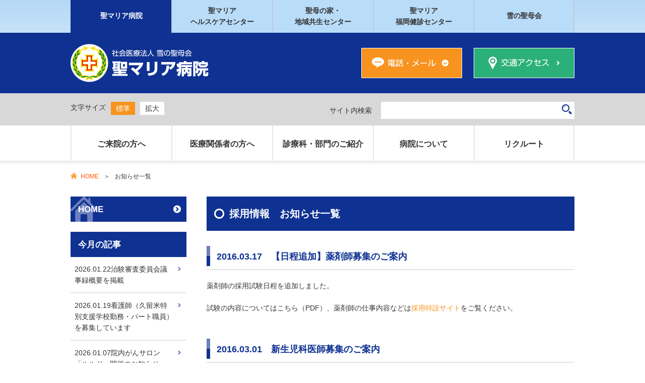

--- FILE ---
content_type: text/html; charset=UTF-8
request_url: https://www.st-mary-med.or.jp/news/index.php?cate=1-2&p=6
body_size: 66829
content:
<!DOCTYPE html>
<html lang="ja"><!-- InstanceBegin template="/Templates/template.dwt" codeOutsideHTMLIsLocked="false" -->
<head>
<meta http-equiv="Content-Type" content="text/html; charset=utf-8" />
<!--#include virtual="/templates/head.tpl" -->
<!-- InstanceBeginEditable name="doctitle" -->
<meta http-equiv="Content-Type" content="text/html; charset=utf-8" />
<meta http-equiv="Content-Script-Type" content="text/javascript" />
<meta http-equiv="Content-Style-Type" content="text/css">
<meta http-equiv="x-ua-compatible" content="IE=edge">
<meta name="viewport" content="width=device-width,user-scalable=no,maximum-scale=1" />
<link rel="stylesheet" href="/css/import.css" type="text/css" media="all" />
<link rel="stylesheet" href="/css/owl.carousel.css" type="text/css" media="all" />
<link rel="stylesheet" href="/css/owl.theme.css" type="text/css" media="all" />
<link rel="stylesheet" href="/css/lightbox.css" type="text/css" media="all" />
<script type="text/javascript" src="/js/jquery-1.10.2.js"></script>
<script type="text/javascript" src="/js/common.js"></script>
<script type="text/javascript" src="/js/jquery.fontsizechange.js"></script>
<script type="text/javascript" src="/js/jquery.cookie.js"></script>
<script type="text/javascript" src="/js/owl.carousel.js"></script><title>お知らせ一覧｜社会医療法人 雪の聖母会 聖マリア病院</title>
<!-- InstanceEndEditable -->
<meta name="description" content="" />
<meta name="keywords" content="" />
<!---->
<script>
$(document).ready(function(){
    $('#slider1').owlCarousel({
		items : 5,
        itemsDesktop : [1000,5],
        itemsDesktopSmall : false,
        itemsTablet: [600,2],
        itemsMobile : [479,2],
        pagination : false,
        navigation : true,
        autoPlay : 5000
    });
});
</script>
<script>
$().ready(function() {
	$('#dialog').jqm();
});
</script>
<!---->
<!-- InstanceBeginEditable name="head" -->
<link rel="stylesheet" href="program.css" type="text/css" media="all" />
<!-- InstanceEndEditable -->
</head>

<body id="low">

<div id="wrapper">

<!--#include virtual="/templates/header.tpl" -->
<!--#include virtual="/templates/navi.tpl" -->
 
 <!-- InstanceBeginEditable name="php_include" -->

<header>
  <div class="head01">
    <div class="inner">
      <ul>
        <li class="act"><a href="/top.php">聖マリア病院</a></li>
        <li><a href="http://www.st-mary-health.jp/" target="_blank">聖マリア<br>
          ヘルスケアセンター</a></li>
        <li><a href="http://www.st-mary-kaigo.jp/" target="_blank">聖母の家・<br>
          地域共生センター</a></li>
        <li><a href="http://www.st-mary-kenshin.jp/" target="_blank">聖マリア<br>
          福岡健診センター</a></li>
        <li><a href="/" target="_blank">雪の聖母会</a></li>
      </ul>
    </div>
    <!-- /.inner -->
  </div>
  <!-- /.head01 -->

  <div class="head02">
    <div class="inner">
      <ul class="of_hiddn">
        <li><a href="/top.php"><img src="/img/common/logo.png" alt="社会医療法人 雪の聖母会 聖マリア病院"></a></li>
        <li>
          <ul id="normal2" class="dropmenu">
            <li> 　<a href="#" class="alpha"><img src="/img/common/btn_header_contact.png" alt="電話・メール"></a> 　
              <ul class="contact_drop">
                <li><a href="/patient/line.html"><img src="/img/common/head_line_pc.jpg" alt=""></a></li>
                <li><img src="/img/common/head_navidial.jpg" alt=""></li>
                <li><img src="/img/common/head_tel_main.jpg" alt=""></li>
                <li><a href="/contact/"><img src="/img/common/head_contact.jpg" alt=""></a></li>
              </ul>
            </li>
            <li><a href="/access.html" class="alpha"><img src="/img/common/btn_header_access.png" alt="交通アクセス"></a></li>
          </ul>
        </li>
        <li class="menu-btn sp"><a href="#" class="non-scroll"><img src="/img/common/btn_menu.png" alt="menu" /></a></li>
      </ul>
    </div>
    <!-- /.inner -->
  </div>
  <!-- /.head02 -->

  <div class="head03">
    <div class="inner">
      <ul>
        <li>
          <p class="ttl">文字サイズ</p>
          <ul id="fontSize">
            <li class="changeBtn">標準</li>
            <li class="changeBtn">拡大</li>
          </ul>
        </li>
        <li> サイト内検索　
          <input type="text" class="search" />
          <input id="search_button" type="submit" name="submit" value="">
        </li>
      </ul>
    </div>
    <!-- /.inner -->
  </div>
  <!-- /.head03 -->

  <div class="sp_menu">
    <div class="menu-box" style="display:none;">
      <div class="menu-box-inner">
        <ul class="menu-list-index">
          <li><a href="/top.php">トップ</a></li>
          <li>
            <p class="first"><span>電話・メールでのお問い合わせ</span></p>
            <ul>
              <li><a href="/patient/line.html"><img src="/img/common/head_line_sp.png" alt=""></a></li>
              <li><a href="tel:0570051224"><img src="/img/common/head_navidial_sp.png" alt=""></a></li>
              <li><a href="tel:0942353322"><img src="/img/common/head_tel_main_sp.png" alt=""></a></li>
              <li><a href="/contact/">メールでのお問い合わせ（注意事項あり）</a></li>
            </ul>
          </li>
          <li><a href="/access.html">交通アクセス</a></li>
          <li>
            <p><span>ご来院の方へ</span></p>
            <ul>
              <li><a href="/patient/patient.html">患者さんの権利と責務および病院からのお願いについて</a></li>
		<li><a href="/patient/patient_3.html">信仰上の理由により輸血を拒否する患者の皆様へ</a></li>
		<li><a href="/patient/patient_4.html">未成年者の受診に際して保護者の方へのお願い</a></li>
		<li><a href="/patient/patient_5.html">医療従事者の負担軽減の取り組みについて</a></li>
    <li><a href="/patient/online_shikakukakunin.html">オンライン資格確認について</a></li>
              <li>
                <p><span>外来診療の流れ</span></p>
                <ul>
                  <li><a href="/patient/flow/">外来受診の流れ</a></li>
                  <li><a href="/patient/flow/primary_doctor.html">かかりつけ医と当院の役割</a></li>
                </ul>
              </li>
              <li>
                <p><span>時間外救急受診の流れ</span></p>
                <ul>
                  <li><a href="/patient/overtime/">時間外救急受診の流れ</a></li>
                  <li><a href="/patient/overtime/child_medical_consultation.html">福岡県小児救急医療電話相談事業</a></li>
                </ul>
              </li>
              <li>
                <p><span>入院案内</span></p>
                <ul>
                  <li><a href="/patient/pfsc.html">患者・家族サポートセンター</a></li>
                  <li><a href="/patient/hospitalization/">入院の案内</a></li>
                  <li><a href="/patient/hospitalization/dpc.html">DPCの適応</a></li>
                  <li><a href="/patient/hospitalization/edit.php">面会時間・お見舞いカード</a></li>
                </ul>
              </li>
              <li><a href="/patient/consultation.html">医療に関する相談窓口</a></li>
              <li><a href="/patient/secondopinion.html">セカンドオピニオン</a></li>
              <li><a href="/patient/nasva.html">NASVA委託病床について</a></li>
              <li><a href="/patient/patient_2.html">NCD参加について</a></li>
              <li><a href="/patient/electronic_chart.html">電子カルテ化について</a></li>
              <li><a href="https://www.aladdin-boy.co.jp/features/senior" target="_blank">カーサマリア</a></li>
            </ul>
          </li>
          <li>
            <p><span>医療関係者の方へ</span></p>
            <ul>
              <li>
                <p><span>患者紹介方法</span></p>
                <ul>
                  <li><a href="/workers/introduction/">通常の紹介</a></li>
                  <li><a href="/workers/introduction/callcenter.html">コールセンターでの紹介</a></li>
                  <li><a href="/workers/introduction/kyukyu.html">救急の紹介</a></li>
                  <li><a href="/workers/introduction/photo.html">画像撮影・読影の予約</a></li>
                  <li><a href="/workers/introduction/seirikensa.html">生理検査の予約</a></li>
                  <li><a href="/workers/introduction/fax-system.html">心電図FAX相談システム</a></li>
                  <li><a href="/workers/introduction/download.html">診療情報提供書</a></li>
                  <li><a href="../../img/workers/yoyakuhyou.pdf">紹介予約票（患者さんからの連絡用）</a></li>
                </ul>
              </li>
              <li>
                <p><span>連携登録医制度</span></p>
                <ul>
                  <li><a href="/workers/cooperation/">連携登録医制度について</a></li>
                  <li><a href="/workers/cooperation/list.html">連携登録医一覧</a></li>
                </ul>
              </li>
              <li>
                <p><span>連携登録医専用ページ</span></p>
                <ul>
                  <!--li><a href="/workers/members/">フィットネスジムの利用方法</a></li-->
                  <li><a href="/workers/members/">ポスター印刷の利用方法</a></li>
                </ul>
              </li>
              <li><a href="/shinryo_ka/section3/c_noshinkei.html#manual">脳神経センターからのお知らせ</a></li>
              <li>
                <p><span>薬剤部からのお知らせ</span></p>
                <ul>
                  <li><a href="/workers/pharmacy/index.html">採用医薬品一覧、保険薬局の皆様へ</a></li>
                  <li><a href="/workers/pharmacy/chemo_regimen_tt.html">がん化学療法レジメン</a></li>
                </ul>
              </li>
              <li>
                <p><span>看護部からのお知らせ</span></p>
                <ul>
                  <li><a href="../../pdf/kango-gairai_202508.pdf">慢性疾患看護専門看護師による看護支援のご案内</a></li>
                </ul>
              </li>
              <li><a href="/img/workers/training2025.pdf">2025年度 地域医療従事者研修会</a></li>
              <li><a href="/workers/lecture_meeting/">地域医療支援講演会のご案内</a></li>
            </ul>
          </li>
          <li>
            <p><span>診療科・部門のご紹介</span></p>
            <ul>
              <li>
                <p><span>センター</span></p>
                <ul>
                  <li><a href="/shinryo_ka/section3/c_kyumeikyukyu.html">救命救急センター</a></li>
                  <li><a href="/shinryo_ka/section2/c_syusanki.html">総合周産期母子医療センター</a></li>
                  <li><a href="/shinryo_ka/section5/cancercarecenter">がんセンター</a></li>
                  <li><a href="/shinryo_ka/section5/c_kokyukibyo.html">呼吸器病センター</a></li>
                  <li><a href="/shinryo_ka/section3/c_koushinkougairetsu.html">口唇口蓋裂センター</a></li>
                  <li><a href="/shinryo_ka/section5/c_syokakibyo.html">消化器病センター</a></li>
                  <li><a href="/shinryo_ka/section3/c_junkanki.html">循環器センター</a></li>
                  <li><a href="/shinryo_ka/section1/c_jinzo.html">腎センター</a></li>
                  <li><a href="/shinryo_ka/section4/c_senshinmedical.html">先進メディカルセンター</a></li>
                  <li><a href="/shinryo_ka/section4/c_syujyutsu.html">中央手術センター</a></li>
                  <li><a href="/shinryo_ka/section4/c_tyuoshindanchiryo.html">中央診断治療センター</a></li>
                  <li><a href="/shinryo_ka/section4/c_rinsyokensa.html">中央臨床検査センター</a></li>
                  <li><a href="/shinryo_ka/section1/c_tonyo.html">糖尿病センター</a></li>
                  <li><a href="/shinryo_ka/section5/c_naishikyo.html">内視鏡センター</a></li>
                  <li><a href="/shinryo_ka/section3/c_noshinkei.html">脳神経センター</a></li>
                  <li><a href="/shinryo_ka/section3/c_rehabilitation.html">リハビリテーションセンター</a></li>
                  <li><a href="/shinryo_ka/section5/c_robot.html">ロボット手術センター</a></li>
                </ul>
              </li>
              <li>
                <p><span>第１診療部（外科系）</span></p>
                <ul>
                  <li><a href="/shinryo_ka/section5/s_isyokugeka.html">移植外科</a></li>
                  <li><a href="/shinryo_ka/section1/s_ganka.html">眼科</a></li>
                  <li><a href="/shinryo_ka/section3/s_keiseigeka.html">形成外科</a></li>
                  <li><a href="/shinryo_ka/section5/s_geka.html">外科</a></li>
                  <li><a href="/shinryo_ka/section5/s_kokyukigeka.html">呼吸器外科</a></li>
                  <li><a href="/shinryo_ka/section1/s_shika.html">歯科口腔外科</a></li>
                  <li><a href="/shinryo_ka/section5/s_jibiinkou.html">耳鼻いんこう科</a></li>
                  <li><a href="/shinryo_ka/section5/s_nyusengeka.html">乳腺外科</a></li>
                  <li><a href="/shinryo_ka/section5/s_hinyouki.html">泌尿器科</a></li>
                  <li><a href="/shinryo_ka/section5/s_fujin.html">婦人科</a></li>
                </ul>
              </li>
              <li>
                <p><span>第２診療部（内科系）</span></p>
                <ul>
                  <li><a href="/shinryo_ka/section5/s_kansensyo.html">感染症科</a></li>
                  <li><a href="/shinryo_ka/section5/s_kokyukinaika.html">呼吸器内科</a></li>
                  <li><a href="/shinryo_ka/section5/s_ketsuekinaika.html">血液内科</a></li>
                  <li><a href="/shinryo_ka/section5/s_syokakinaika.html">消化器内科</a></li>
                  <li><a href="/shinryo_ka/section3/s_shinkeinaika.html">神経内科</a></li>
                  <li><a href="/shinryo_ka/section1/s_jinzo.html">腎臓内科・透析科</a></li>
                  <li><a href="/shinryo_ka/section1/s_seikatsusyukanbyo.html">生活習慣病科</a></li>
                  <li><a href="/shinryo_ka/section1/s_seishin.html">精神科</a></li>
                  <li><a href="/shinryo_ka/section1/s_tonyo.html">糖尿病内分泌内科</a></li>
                  <li><a href="/shinryo_ka/section5/s_hifuka.html">皮膚科</a></li>
                  <li><a href="/shinryo_ka/section5/s_hosupisu.html">ホスピス科</a></li>
                  <li><a href="/shinryo_ka/section1/s_riumachi.html">リウマチ膠原病内科</a></li>
                  <li><a href="/shinryo_ka/section1/s_ryoyoshinryo.html">療養診療科</a></li>
                </ul>
              </li>
              <li>
                <p><span>第３診療部（救急系）</span></p>
                <ul>
                  <li><a href="/shinryo_ka/section3/s_kyukyu.html">救急科</a></li>
                  <li><a href="/shinryo_ka/section3/s_syutyuchiryo.html">集中治療科</a></li>
                  <li><a href="/shinryo_ka/section3/s_junkankinaika.html">循環器内科</a></li>
                  <li><a href="/shinryo_ka/section3/s_shinsyukizenshinkanri.html">侵襲期全身管理科</a></li>
                  <li><a href="/shinryo_ka/section3/s_shinzokekkangeka.html">心臓血管外科</a></li>
                  <li><a href="/shinryo_ka/section3/s_seikeigeka.html">整形外科</a></li>
                  <li><a href="/shinryo_ka/section3/s_nokekkannaika.html">脳血管内科</a></li>
                  <li><a href="/shinryo_ka/section3/s_noshinkeigeka.html">脳神経外科</a></li>
                  <li><a href="/shinryo_ka/section3/s_rehabilitation.html">リハビリテーション科</a></li>
                </ul>
              </li>
              <li>
                <p><span>第４診療部（母子系）</span></p>
                <ul>
                  <li><a href="/shinryo_ka/section2/s_sanka.html">産科</a></li>
                  <li><a href="/shinryo_ka/section2/s_syonika.html">小児科</a></li>
                  <li><a href="/shinryo_ka/section2/s_syonigeka.html">小児外科</a></li>
                  <li><a href="/shinryo_ka/section2/s_syonishika.html">小児歯科</a></li>
                  <li><a href="/shinryo_ka/section3/s_syonijunkankinaika.html">小児循環器内科</a></li>
                  <li><a href="/shinryo_ka/section2/s_shinseiji.html">新生児科</a></li>
                  <li><a href="/shinryo_ka/section2/s_kyoseishika.html">矯正歯科</a></li>
                </ul>
              </li>
              <li>
                <p><span>第５診療部（中央診療系）</span></p>
                <ul>
                  <li><a href="/shinryo_ka/section4/s_kakuigaku.html">核医学診療科</a></li>
                  <li><a href="/shinryo_ka/section4/s_koukuukinoukanri.html">周術期口腔機能管理科</a></li>
                  <li><a href="/shinryo_ka/section4/s_byorishindan.html">病理診断科</a></li>
                  <li><a href="/shinryo_ka/section4/s_hosyasen.html">放射線科</a></li>
                  <li><a href="/shinryo_ka/section4/s_hosyasenchiryo.html">放射線治療科</a></li>
                  <li><a href="/shinryo_ka/section4/s_masui.html">麻酔科</a></li>
                  <li><a href="/shinryo_ka/section4/s_yuketsu.html">輸血科</a></li>
                  <li><a href="/shinryo_ka/section4/s_eiyoshienkanri.html">栄養支援管理部</a></li>
                </ul>
              </li>
              <li>
                <p><span>看護部</span></p>
                <ul>
                  <li><a href="/shinryo_ka/nurse/">看護部紹介</a></li>
                  <li><a href="/shinryo_ka/nurse/lecture.html">新人看護師研修公開講座</a></li>
                </ul>
              </li>
              <li><a href="/shinryo_ka/section4/s_yakuzai.html">薬剤部</a></li>
              <li>
                <p><span>医療技術部門</span></p>
                <ul>
                  <li><a href="/shinryo_ka/section4/s_eiyoshidokanri.html">栄養指導管理室</a></li>
                  <li><a href="/shinryo_ka/section4/s_shinryohosyasen.html">診療放射線室</a></li>
                  <li><a href="/shinryo_ka/section3/s_rehabilitationshitsu.html">リハビリテーション室</a></li>
                  <li><a href="/shinryo_ka/section4/s_rinsyokensa.html">臨床検査室</a></li>
                  <li><a href="/shinryo_ka/section4/s_rinsyokougaku.html">臨床工学室</a></li>
                  <li><a href="/shinryo_ka/section4/s_rinsyoshinri.html">臨床心理室</a></li>
                </ul>
              </li>
              <li>
                <p><span>その他</span></p>
                <ul>
                  <li><a href="/shinryo_ka/kanri/m_anzen.kansenkanri.html">安全・感染管理室</a></li>
                  <li><a href="/patient/pfsc.html">患者・家族サポートセンター</a></li>
                  <li><a href="/patient/nasva.html">NASVA委託病床について</a></li>
                  <li><a href="/shinryo_ka/section3/me_hot.html">高気圧酸素治療室</a></li>
                  <li><a href="/shinryo_ka/section5/c_gantouroku.html">がん登録室</a></li>
                </ul>
              </li>
              <li>
                <p><span>法人組織</span></p>
                <ul>
                 <li><a href="/shinryo_ka/kanri/c_research.html">聖マリア研究センター</a></li>
                 <li><a href="/shinryo_ka/kanri/c_education-training.html">聖マリア教育・研修センター</a></li>
                 <li><a href="/shinryo_ka/kanri/m_anzen.kansen.qi.html">安全・感染・ＱＩ本部</a></li>
                 <li><a href="/shinryo_ka/kanri/m_kokusai.html">対外協力室</a></li>
                 <li><a href="/shinryo_ka/section3/s_kyukyugyomu.html">救急業務室</a></li>
                 <li><a href="/shinryo_ka/section2/facility_hoikujo.html">聖マリア保育所</a></li>
                 <li><a href="/shinryo_ka/section2/marian_kids.html">病児保育（マリアン・キッズ・ハウス）</a></li>
                </ul>
              </li>
            </ul>
          </li>
          <li>
            <p><span>病院について</span></p>
            <ul>
              <li><a href="/hospital/">病院長ごあいさつ</a></li>
              <!--li><a href="/hospital/greeting.html">副院長ごあいさつ</a></li-->
              <li><p><span>病院概要</span></p>
				  <ul>
					<li><a href="/hospital/byoingaiyo.html">病院概要</a></li>
					<li><a href="/hospital/byoingaiyo.html?page2#page2">施設認定・学会認定</a></li>
					<li><a href="/hospital/byoingaiyo.html?page3#page3">統計資料</a></li>
					<li><a href="/hospital/byoingaiyo.html?page4#page4">日本医療機能評価機構認定病院</a></li>
					<li><a href="/hospital/byoingaiyo.html?page5#page5">卒後臨床研修評価機構認定病院</a></li>
				  </ul>
              </li>
              <li><a href="/hospital/shishin.html">医療安全・院内感染対策指針</a></li>
     	<li><a href="/hospital/end_of_life_care_guideline.html">聖マリア病院 人生の最終段階における医療に関するガイドライン</a></li>
              <li><p><span>地域連携への取組み</span></p>
              	<ul>
					<li><p><span>地域医療機関との連携</span></p></a>
						<ul>
							<!--li><a href="/hospital/region/local_support.html">地域医療支援病院</a></li-->
							<li><a href="/hospital/region/council.html">くるめ診療情報ネットワーク協議会</a></li>
						</ul>
					</li>
					<li>
						<p><span>がん治療</span></p>
						<ul>
							<li><a href="/hospital/region/gan_byoin.html">地域がん診療連携拠点病院</a></li>
         					         <li><a href="/shinryo_ka/section5/cancercarecenter">がんセンター</a></li>
         					         <li><a href="/shinryo_ka/section5/c_biobank.html">バイオバンク</a></li>
							<li><a href="/shinryo_ka/section5/robot_center/robot_center.html">ロボット手術への取り組み</a></li>
						</ul>
					</li>
					<li>
						<p><span>周産期医療</span></p>
						<ul>
							<li><a href="/shinryo_ka/section2/c_syusanki.html">総合周産期母子医療センター</a></li>
						</ul>
					</li>
					<li>
						<p><span>救急医療・災害医療</span></p>
						<ul>
							<li><a href="/shinryo_ka/section3/c_kyumeikyukyu.html">救命救急センター</a></li>
							<li><a href="/hospital/region/d-mat.html">福岡県DMAT指定医療機関</a></li>
							<!--li><a href="/hospital/region/kurume_support.html">久留米広域小児救急医療支援事業</a></li-->
							<li><a href="/patient/overtime/child_medical_consultation.html">福岡県小児救急医療電話相談事業</a></li>
							<!--li><a href="/hospital/region/disaster_based_hospital.html">地域災害拠点病院</a></li-->
						</ul>
					</li>
					<li>
						<p><span>ロボット手術</span></p>
						<ul>
							<li><a href="/shinryo_ka/section5/robot_center/robot_center.html">ロボット手術への取り組み</a></li>
						</ul>
					</li>
					<!--li>
						<p><span>高度医療機器</span></p>
						<ul>
							<li><a href="/hospital/region/medical_equipment2.html">高度医療機器</a></li>
						</ul>
					</li-->
					<li>
						<p><span>感染症</span></p>
						<ul>
							<li><a href="/hospital/region/dainikansensho.html">第二種感染症指定医療機関</a></li>
							<li><a href="/hospital/region/hiv.html">エイズ治療拠点病院</a></li>
							<!--li><a href="/hospital/region/kansen_network.html">筑後感染ネットワーク</a></li-->
						</ul>
					</li>
					<li>
						<p><span>その他</span></p>
						<ul>
							<li><a href="/hospital/region/classroom.html">教育入院・専門外来</a></li>
						</ul>
					</li>
				  </ul>
              </li>

              <li><a href="/hospital/optout.html">臨床研究</a></li>
              <li><a href="/hospital/trial.html">治験および製造販売後調査</a></li>
              <li><a href="/hospital/pharmacy_optout.html">未承認・適応外等の医薬品の使用に関する情報公開</a></li>
              <li><a href="/hospital/hospital_index.html">病院指標</a></li>
              <li><a href="/hospital/indicator.html">クオリティインディケーター</a></li>
              <li><p><span>広報</span></p>
              	<ul>
              		<li><a href="/hospital/kohoshi.html">広報誌</a></li>
              		<li><a href="/hospital/kohoshi.html?page2#page2">メディア掲載</a></li>
              		<li><a href="/hospital/kohoshi.html?page3#page3">プレスリリース</a></li>
              		<li><a href="/hospital/kohoshi.html?page4#page4">取材申し込み</a></li>
              		<li><a href="/hospital/sns_guideline.html">雪の聖母会ソーシャルメディアガイドライン</a></li>
              	</ul>
              </li>
              <li><a href="/pdf/sustainability.pdf" target="blank_">環境配慮に関する取り組み</a></li>
            </ul>
          </li>





          <!--li>
            <p class="first"><span>リクルート</span></p>
              <ul>
                <li>
                	<p class="second"><span>臨床研修医</span></p>
                	<ul>
                    <li><a href="https://www.st-mary-recruit.jp/intern/top/" target="_blank">臨床研修医TOP</a></li>
                    <li><a href="https://www.st-mary-recruit.jp/intern/initial_resident/" target="_blank">初期臨床研修医</a></li>
                    <li><a href="https://www.st-mary-recruit.jp/intern/dental_residents/" target="_blank">研修歯科医</a></li>
                  </ul>
				  </li>
                <li>
                	<p class="second"><span>専攻医</span></p>
                	<ul>
                <li><a href="https://www.st-mary-recruit.jp/major/top/" target="_blank">専攻医TOP</a></li>
                  </ul>
				  </li>
                <li>
                	<p class="second"><span>医師</span></p>
                	<ul>
                <li><a href="https://www.st-mary-recruit.jp/doctor/top/" target="_blank">医師TOP</a></li>
                  </ul>
				  </li>
                <li><p class="second"><span>薬剤師</span></p>
                  <ul>
                    <li><a href="https://www.st-mary-recruit.jp/pharmacist/top/" target="_blank">薬剤師TOP</a></li>
                    <li><a href="https://www.st-mary-recruit.jp/pharmacist/about/" target="_blank">薬剤部について</a></li>
                    <li><a href="https://www.st-mary-recruit.jp/pharmacist/education/" target="_blank">新人教育プログラム</a></li>
                    <li><a href="https://www.st-mary-recruit.jp/pharmacist/interview/" target="_blank">先輩インタビュー</a></li>
                  </ul>
                </li>
                <li>
                 <p class="second"><span>看護師</span></p>
                  <ul>
                    <li><a href="https://www.st-mary-recruit.jp/nurse/top/" target="_blank">看護師TOP</a></li>
                    <li><a href="https://www.st-mary-recruit.jp/nurse/about/" target="_blank">看護部概要</a></li>
                    <li><a href="https://www.st-mary-recruit.jp/nurse/initiatives/" target="_blank">看護部の取り組み</a></li>
                    <li><a href="https://www.st-mary-recruit.jp/nurse/ward_introduction/" target="_blank">病棟紹介</a></li>
                    <li><a href="https://www.st-mary-recruit.jp/nurse/education/" target="_blank">看護教育</a></li>
                    <li><a href="https://www.st-mary-recruit.jp/nurse/interview/" target="_blank">先輩インタビュー</a></li>
                  </ul>
                </li>
                <li>
                	<p class="second"><span>メディカルスタッフ</span></p>
                	<ul>
                		<li><a href="https://www.st-mary-recruit.jp/medical/top/" target="_blank">メディカルスタッフTOP</a></li>
                	</ul>

                </li>

                <li>
                	<p class="second"><span>事務員・その他</span></p>
                	<ul>
                		<li><a href="https://www.st-mary-recruit.jp/office_work/top/" target="_blank">事務員・その他TOP</a></li>
                	</ul>

                </li>


            </ul>
          </li-->


          <li><a href="https://www.st-mary-recruit.jp/">リクルート</a></li>




          <li><a href="/doctors.html">外来医師担当表</a></li>
          <li><a href="/news/">お知らせ</a></li>
          <li><a href="/event/">イベント開催報告</a></li>
          <li class="nav-health"><a href="http://www.st-mary-health.jp/" target="_blank">聖マリアヘルスケアセンター</a></li>
          <li class="nav-seibo"><a href="http://www.st-mary-kaigo.jp/" target="_blank">聖母の家・地域共生センター</a></li>
          <li class="nav-kenshin"><a href="http://www.st-mary-kenshin.jp/" target="_blank">聖マリア福岡健診センター</a></li>
          <li class="nav-sogo"><a href="/" target="_blank">雪の聖母会</a></li>
        </ul>
      </div>
    </div>
  </div>
  <!-- /.sp_menu -->
  <div class="jqmWindow" id="dialog">
    <p><a href="#" class="jqmClose non-scroll">閉じる</a></p>
    <hr>
    準備中です。 </div>
</header>  <nav id="normal">
    <ul class="dropmenu">
      <li>ご来院の方へ
      	<div class="nav_inner">
            <div class="box2 clearfix">
              <div class="box_left">
                <ul>
					<li><a href="/patient/patient.html">患者さんの権利と責務および<br><span class="ind1">病院からのお願いについて</span></a></li>
					<li><a href="/patient/patient_3.html">信仰上の理由により<br><span class="ind1">輸血を拒否する患者の皆様へ</span></a></li>
					<li><a href="/patient/patient_4.html">未成年者の受診に際して<br><span class="ind1">保護者の方へのお願い</span></a></li>
					<li><a href="/patient/patient_5.html">医療従事者の<br><span class="ind1">負担軽減の取り組みについて</span></a></li>
          			<li><a href="/patient/online_shikakukakunin.html">オンライン資格確認について</a></li>
                  <li><p>外来診療の流れ</p>
                    <ul>
                      <li><a href="/patient/flow/">外来受診の流れ</a></li>
                      <li><a href="/patient/flow/primary_doctor.html">かかりつけ医と当院の役割</a></li>
                    </ul>
                  </li>
                  <li><p>時間外救急受診の流れ</p>
                    <ul>
                      <li><a href="/patient/overtime/">時間外救急受診の流れ</a></li>
                      <li><a href="/patient/overtime/child_medical_consultation.html">福岡県小児救急医療電話相談事業</a></li>
                    </ul>
                  </li>
                  <li><p>入院の案内</p>
                    <ul>
                      <li><a href="/patient/pfsc.html">患者・家族サポートセンター</a></li>
                      <li><a href="/patient/hospitalization/">入院案内</a></li>
                      <li><a href="/patient/hospitalization/dpc.html">DPCの適応</a></li>
                      <li><a href="/patient/hospitalization/edit.php">面会時間・お見舞いカード</a></li>
                      <li><a href="/patient/clinicalpath.html">患者さん用クリニカルパス<br>（入院診療計画書）</a></li>
                    </ul>
                  </li>
                </ul>
              </div>
              <div class="box_right">
                <ul>
                  <li><a href="/patient/consultation.html">医療に関する相談窓口</a></li>
                  <li><a href="/patient/secondopinion.html">セカンドオピニオン ＊2017年7月1日～</a></li>
                  <li><a href="/patient/nasva.html">NASVA委託病床について</a></li>
                  <li><a href="/patient/patient_2.html">NCD参加について</a></li>
                  <li><a href="/patient/electronic_chart.html">電子カルテ化について</a></li>
                  <li><a href="https://www.aladdin-boy.co.jp/features/senior" target="_blank">カーサマリア</a></li>
                </ul>
              </div>
              <div class="n_close" valign="top">×</div>
            </div><!-- /.box2 -->
        </div>
      </li>

      <li>医療関係者の方へ
      	<div class="nav_inner">
        <div class="box2 clearfix">
          <div class="contact_list">
            <p class="ttl">連携登録医専用連絡先一覧</p>
            <p class="txt_sub no_general">※一般の方はご利用いただけません。お問い合わせがある方は、代表番号0942-35-3322にお電話ください。</p>
            <ul class="call">
              <li>
                <div class="txt_area01">
                  <p class="place">紹介患者予約コールセンター</p>
                  <p class="time">受付時間：8時30分～17時まで<br>（日曜・祝日を除く）</p>
                </div>
                <img src="/img/common/img_call01.png" alt="0120-78-1035">
              </li>
              <li>
                <div class="txt_area01">
                  <p class="place">救命救急センター専従医直通</p>
                  <p>（産科・新生児科以外、24時間受付）</p>
                </div>
                <img src="/img/common/img_call02.png" alt="0942-35-3623">
              </li>
              <li>
                <div class="txt_area02">
                  <p class="place">総合周産期母子医療センター</p>
                  <p>（24時間受付）</p>
                </div>
                <p class="place_sub">産科病棟直通</p>
                <p class="tel"><img src="/img/common/img_call03.png" alt="0942-34-3470"></p>
                <p class="place_sub">新生児科（NICU）直通</p>
                <img src="/img/common/img_call04.png" alt="0942-35-1621">
              </li>
              <li>
                <div class="txt_area01">
                  <p class="place">地域連携推進室へのお問い合わせ</p>
                  <p class="time">受付時間：8時30分～18時まで<br>（日曜・祝日を除く）</p>
                </div>
                <p class="tel"><img src="/img/common/img_call05.png" alt="0120-50-3453"></p>
              </li>
            </ul>
            <p class="btn"><a href="/doctors.html">外来診療体制表　></a></p>
          </div>
          <div class="box_left2">
            <ul>
              <li><p>患者紹介方法</p>
                <ul>
                  <li><a href="/workers/introduction/">通常の紹介</a></li>
                  <li><a href="/workers/introduction/callcenter.html">コールセンターでの紹介</a></li>
                  <li><a href="/workers/introduction/kyukyu.html">救急の紹介</a></li>
                  <li><a href="/workers/introduction/photo.html">画像撮影・読影の予約</a></li>
                  <li><a href="/workers/introduction/seirikensa.html">生理検査の予約</a></li>
                  <li><a href="/workers/introduction/fax-system.html">心電図FAX相談システム</a></li>
                  <li><a href="/workers/introduction/download.html">診療情報提供書</a></li>
                  <li><a href="../../img/workers/yoyakuhyou.pdf">紹介予約票（患者さんからの連絡用）</a></li>
                </ul>
              </li>
            </ul>
          </div>
          <div class="box_left2">
            <ul>
              <li><p>連携登録医制度</p>
                <ul>
                  <li><a href="/workers/cooperation/">連携登録医制度について</a></li>
                  <li><a href="/workers/cooperation/list.html">連携登録医一覧</a></li>
                </ul>
              </li>
            </ul>
            <ul>
              <li><p>連携登録医専用ページ</p>
                <ul>
                  <!--li><a href="/workers/members/">フィットネスジムの利用方法</a></li-->
                  <li><a href="/workers/members/">ポスター印刷の利用方法</a></li>
                </ul>
              </li>
            </ul>
          </div>
          <div class="box_left2">
            <ul>
              <li><a href="/shinryo_ka/section3/c_noshinkei.html#manual">脳神経センターからのお知らせ</a></li>
            </ul>
            <ul>
              <li><p>薬剤部からのお知らせ</p>
                <ul>
              <li><a href="/workers/pharmacy/index.html">採用医薬品一覧、保険薬局の皆様へ</a></li>
              <li><a href="/workers/pharmacy/chemo_regimen_tt.html">がん化学療法レジメン</a></li>
                </ul>
              </li>
            </ul>
            <ul>
              <li><p>看護部からのお知らせ</p>
                <ul>
              <li><a href="../../pdf/kango-gairai_202508.pdf">慢性疾患看護専門看護師による看護支援のご案内</a></li>
                </ul>
              </li>
            </ul>
          </div>
          <div class="box_left2">
            <ul>
              <li><a href="/img/workers/training2025.pdf">2025年度 地域医療従事者研修会</a></li>
            </ul>
            <ul>
              <li><a href="/workers/lecture_meeting/">地域医療支援講演会のご案内</a></li>
            </ul>
          </div>
          <div class="n_close2" valign="top">×</div>
        </div><!-- /.box2 -->
        </div>
      </li>

      <li>診療科・部門のご紹介
      	<div class="nav_inner">
        <div class="box2 clearfix">
          <div class="box_left2">
            <ul>
              <li><p>センター</p>
                <ul>
                  <li><a href="/shinryo_ka/section3/c_kyumeikyukyu.html">救命救急センター</a></li>
                  <li><a href="/shinryo_ka/section2/c_syusanki.html">総合周産期母子医療センター</a></li>
                  <li><a href="/shinryo_ka/section5/cancercarecenter">がんセンター</a></li>
                  <li><a href="/shinryo_ka/section5/c_kokyukibyo.html">呼吸器病センター</a></li>
                  <li><a href="/shinryo_ka/section3/c_koushinkougairetsu.html">口唇口蓋裂センター</a></li>
                  <li><a href="/shinryo_ka/section5/c_syokakibyo.html">消化器病センター</a></li>
                  <li><a href="/shinryo_ka/section3/c_junkanki.html">循環器センター</a></li>
                  <li><a href="/shinryo_ka/section1/c_jinzo.html">腎センター</a></li>
                  <li><a href="/shinryo_ka/section4/c_senshinmedical.html">先進メディカルセンター</a></li>
                  <li><a href="/shinryo_ka/section4/c_syujyutsu.html">中央手術センター</a></li>
                  <li><a href="/shinryo_ka/section4/c_tyuoshindanchiryo.html">中央診断治療センター</a></li>
                  <li><a href="/shinryo_ka/section4/c_rinsyokensa.html">中央臨床検査センター</a></li>
                  <li><a href="/shinryo_ka/section1/c_tonyo.html">糖尿病センター</a></li>
                  <li><a href="/shinryo_ka/section5/c_naishikyo.html">内視鏡センター</a></li>
                  <li><a href="/shinryo_ka/section3/c_noshinkei.html">脳神経センター</a></li>
                  <li><a href="/shinryo_ka/section3/c_rehabilitation.html">リハビリテーションセンター</a></li>
                  <li><a href="/shinryo_ka/section5/c_robot.html">ロボット手術センター</a></li>
                </ul>
              </li>
            </ul>
            <ul>
              <li><p>第１診療部（外科系）</p>
                <ul>
                  <li><a href="/shinryo_ka/section5/s_isyokugeka.html">移植外科</a></li>
                  <li><a href="/shinryo_ka/section1/s_ganka.html">眼科</a></li>
                  <li><a href="/shinryo_ka/section3/s_keiseigeka.html">形成外科</a></li>
                  <li><a href="/shinryo_ka/section5/s_geka.html">外科</a></li>
                  <li><a href="/shinryo_ka/section5/s_kokyukigeka.html">呼吸器外科</a></li>
                  <li><a href="/shinryo_ka/section1/s_shika.html">歯科口腔外科</a></li>
                  <li><a href="/shinryo_ka/section5/s_jibiinkou.html">耳鼻いんこう科</a></li>
                  <li><a href="/shinryo_ka/section5/s_nyusengeka.html">乳腺外科</a></li>
                  <li><a href="/shinryo_ka/section5/s_hinyouki.html">泌尿器科</a></li>
                  <li><a href="/shinryo_ka/section5/s_fujin.html">婦人科</a></li>
                </ul>
              </li>
            </ul>
          </div>
          <div class="box_left2">
            <ul>
              <li><p>第２診療部（内科系）</p>
                <ul>
                  <li><a href="/shinryo_ka/section5/s_kansensyo.html">感染症科</a></li>
                  <li><a href="/shinryo_ka/section5/s_kokyukinaika.html">呼吸器内科</a></li>
                  <li><a href="/shinryo_ka/section5/s_ketsuekinaika.html">血液内科</a></li>
                  <li><a href="/shinryo_ka/section5/s_syokakinaika.html">消化器内科</a></li>
                  <li><a href="/shinryo_ka/section3/s_shinkeinaika.html">神経内科</a></li>
                  <li><a href="/shinryo_ka/section1/s_jinzo.html">腎臓内科・透析科</a></li>
                  <li><a href="/shinryo_ka/section1/s_seikatsusyukanbyo.html">生活習慣病科</a></li>
                  <li><a href="/shinryo_ka/section1/s_seishin.html">精神科</a></li>
                  <li><a href="/shinryo_ka/section1/s_tonyo.html">糖尿病内分泌内科</a></li>
                  <li><a href="/shinryo_ka/section5/s_hifuka.html">皮膚科</a></li>
                  <li><a href="/shinryo_ka/section5/s_hosupisu.html">ホスピス科</a></li>
                  <li><a href="/shinryo_ka/section1/s_riumachi.html">リウマチ膠原病内科</a></li>
                  <li><a href="/shinryo_ka/section1/s_ryoyoshinryo.html">療養診療科</a></li>
                </ul>
              </li>
            </ul>
            <ul>
              <li><p>第３診療部（救急系）</p>
                <ul>
                  <li><a href="/shinryo_ka/section3/s_kyukyu.html">救急科</a></li>
                  <li><a href="/shinryo_ka/section3/s_syutyuchiryo.html">集中治療科</a></li>
                  <li><a href="/shinryo_ka/section3/s_junkankinaika.html">循環器内科</a></li>
                  <li><a href="/shinryo_ka/section3/s_shinsyukizenshinkanri.html">侵襲期全身管理科</a></li>
                  <li><a href="/shinryo_ka/section3/s_shinzokekkangeka.html">心臓血管外科</a></li>
                  <li><a href="/shinryo_ka/section3/s_seikeigeka.html">整形外科</a></li>
                  <li><a href="/shinryo_ka/section3/s_nokekkannaika.html">脳血管内科</a></li>
                  <li><a href="/shinryo_ka/section3/s_noshinkeigeka.html">脳神経外科</a></li>
                  <li><a href="/shinryo_ka/section3/s_rehabilitation.html">リハビリテーション科</a></li>
                </ul>
              </li>
              <li><p>第４診療部（母子系）</p>
                <ul>
                  <li><a href="/shinryo_ka/section2/s_sanka.html">産科</a></li>
                  <li><a href="/shinryo_ka/section2/s_syonika.html">小児科</a></li>
                  <li><a href="/shinryo_ka/section2/s_syonigeka.html">小児外科</a></li>
                  <li><a href="/shinryo_ka/section2/s_syonishika.html">小児歯科</a></li>
                  <li><a href="/shinryo_ka/section3/s_syonijunkankinaika.html">小児循環器内科</a></li>
                  <li><a href="/shinryo_ka/section2/s_shinseiji.html">新生児科</a></li>
                  <li><a href="/shinryo_ka/section2/s_kyoseishika.html">矯正歯科</a></li>
                </ul>
              </li>
            </ul>
          </div>
          <div class="box_left2">
            <ul>
              <li><p>第５診療部（中央診療系）</p>
                <ul>
                  <li><a href="/shinryo_ka/section4/s_kakuigaku.html">核医学診療科</a></li>
                  <li><a href="/shinryo_ka/section4/s_koukuukinoukanri.html">周術期口腔機能管理科</a></li>
                  <li><a href="/shinryo_ka/section4/s_byorishindan.html">病理診断科</a></li>
                  <li><a href="/shinryo_ka/section4/s_hosyasen.html">放射線科</a></li>
                  <li><a href="/shinryo_ka/section4/s_hosyasenchiryo.html">放射線治療科</a></li>
                  <li><a href="/shinryo_ka/section4/s_masui.html">麻酔科</a></li>
                  <li><a href="/shinryo_ka/section4/s_yuketsu.html">輸血科</a></li>
                  <li><a href="/shinryo_ka/section4/s_eiyoshienkanri.html">栄養支援管理部</a></li>
                </ul>
              </li>
              <li><p>看護部</p>
                <ul>
                  <li><a href="/shinryo_ka/nurse/">看護部紹介</a></li>
                  <li><a href="/shinryo_ka/nurse/lecture.html">新人看護師研修公開講座</a></li>
                </ul>
              </li>
                  <li><a href="/shinryo_ka/section4/s_yakuzai.html">薬剤部</a></li>
              <li><p>医療技術部門</p>
                <ul>
                  <li><a href="/shinryo_ka/section4/s_eiyoshidokanri.html">栄養指導管理室</a></li>
                  <li><a href="/shinryo_ka/section4/s_shinryohosyasen.html">診療放射線室</a></li>
                  <li><a href="/shinryo_ka/section3/s_rehabilitationshitsu.html">リハビリテーション室</a></li>
                  <li><a href="/shinryo_ka/section4/s_rinsyokensa.html">臨床検査室</a></li>
                  <li><a href="/shinryo_ka/section4/s_rinsyokougaku.html">臨床工学室</a></li>
                  <li><a href="/shinryo_ka/section4/s_rinsyoshinri.html">臨床心理室</a></li>
                </ul>
              </li>
              <li><p>その他</p>
                <ul>
                  <li><a href="/shinryo_ka/kanri/m_anzen.kansenkanri.html">安全・感染管理室</a></li>
                  <li><a href="/patient/pfsc.html">患者・家族サポートセンター</a></li>
                  <li><a href="/patient/nasva.html">NASVA委託病床について</a></li>
                  <li><a href="/shinryo_ka/section3/me_hot.html">高気圧酸素治療室</a></li>
                  <li><a href="/shinryo_ka/section5/c_gantouroku.html">がん登録室</a></li>
                </ul>
              </li>
            </ul>
          </div>
          <div class="box_left2">
            <ul>
              <li><p>法人組織</p>
                <ul>
                 <li><a href="/shinryo_ka/kanri/c_research.html">聖マリア研究センター</a></li>
                 <li><a href="/shinryo_ka/kanri/c_education-training.html">聖マリア教育・研修センター</a></li>
                 <li><a href="/shinryo_ka/kanri/m_anzen.kansen.qi.html">安全・感染・ＱＩ本部</a></li>
                 <li><a href="/shinryo_ka/kanri/m_kokusai.html">対外協力室</a></li>
                 <li><a href="/shinryo_ka/section3/s_kyukyugyomu.html">救急業務室</a></li>
                 <li><a href="/shinryo_ka/section2/facility_hoikujo.html">聖マリア保育所</a></li>
                 <li><a href="/shinryo_ka/section2/marian_kids.html">病児保育（マリアン・キッズ・ハウス）</a></li>
                </ul>
              </li>
            </ul>
          </div>
          <div class="n_close" valign="top">×</div>
        </div><!-- /.box2 -->
         </div>
      </li>
      <li>病院について
      	<div class="nav_inner">
        <div class="box2 clearfix">
          <div class="box_left2 wide1">
            <ul>
              <li><a href="/hospital/">病院長ごあいさつ</a></li>
            </ul>
            <!--ul>
              <li><a href="/hospital/greeting.html">副院長ごあいさつ</a></li>
            </ul-->
            <ul>
              <li><p>病院概要</p>
                <ul>
                  <li><a href="/hospital/byoingaiyo.html">病院概要</a></li>
                  <li><a href="/hospital/byoingaiyo.html?page2#page2">施設認定・学会認定</a></li>
					<li><a href="/hospital/byoingaiyo.html?page3#page3">統計資料</a></li>
					<li><a href="/hospital/byoingaiyo.html?page4#page4">日本医療機能評価機構認定病院</a></li>
					<li><a href="/hospital/byoingaiyo.html?page5#page5">卒後臨床研修評価機構認定病院</a></li>
                <li><a href="/hospital/jmip.html">外国人患者受入れ医療機関認証病院</a></li></ul>
              </li>
            </ul>
            <ul>
              <li><a href="/hospital/shishin.html">医療安全・院内感染対策指針</a></li>
            </ul>
            <ul>
     	<li><a href="/hospital/end_of_life_care_guideline.html">聖マリア病院 人生の最終段階における医療に関するガイドライン</a></li>
            </ul>
          </div>
          <div class="box_left2 wide1">
            <ul>
              <li><p>地域連携への取組み</p>
                <ul>
                  <li class="midashi">【地域医療機関との連携】</li>
                  <!--li><a href="/hospital/region/local_support.html">地域医療支援病院</a></li-->
                  <li><a href="/hospital/region/council.html" >くるめ診療情報ネットワーク協議会</a></li>
                  <li class="midashi">【がん治療】</li>
                  <li><a href="/hospital/region/gan_byoin.html">地域がん診療連携拠点病院</a></li>
                  <li><a href="/shinryo_ka/section5/cancercarecenter">がんセンター</a></li>
                  <li><a href="/shinryo_ka/section5/c_biobank.html">バイオバンク</a></li>
                  <li><a href="/shinryo_ka/section5/robot_center/robot_center.html" >ロボット手術への取り組み</a></li>
                  <li class="midashi">【周産期医療】</li>
                  <li><a href="/shinryo_ka/section2/c_syusanki.html" >総合周産期母子医療センター</a></li>
                  <li class="midashi">【救急医療・災害医療】</li>
                  <li><a href="/shinryo_ka/section3/c_kyumeikyukyu.html" >救命救急センター</a></li>
                  <li><a href="/hospital/region/d-mat.html">福岡県DMAT指定医療機関</a></li>
                  <!--li><a href="/hospital/region/kurume_support.html">久留米広域小児救急医療支援事業</a></li-->
                  <li><a href="/patient/overtime/child_medical_consultation.html" >福岡県小児救急医療電話相談事業</a></li>
                  <!--li><a href="/hospital/region/disaster_based_hospital.html">地域災害拠点病院</a></li-->
                  <li class="midashi">【ロボット手術】</li>
                  <li><a href="/shinryo_ka/section5/robot_center/robot_center.html" >ロボット手術への取り組み</a></li>
                  <!--li class="midashi">【高度医療機器】</li>
                  <li><a href="/hospital/region/medical_equipment2.html">高度医療機器</a></li-->
                  <li class="midashi">【感染症】</li>
                  <li><a href="/hospital/region/dainikansensho.html">第二種感染症指定医療機関</a></li>
                  <li><a href="/hospital/region/hiv.html">エイズ治療拠点病院</a></li>
                  <!--li><a href="/hospital/region/kansen_network.html">筑後感染ネットワーク</a></li-->
                  <li class="midashi">【その他】</li>
                  <li><a href="/hospital/region/classroom.html">教育入院・専門外来</a></li>
                </ul>
              </li>
            </ul>
          </div>
          <div class="box_left2">
            <ul>
              <!--li><a href="/hospital/clinical_training/">臨床研究</a></li-->
              <li><a href="/hospital/optout.html">臨床研究</a></li>
              <li><a href="/hospital/trial.html">治験および製造販売後調査</a></li>
              <li><a href="/hospital/pharmacy_optout.html">未承認・適応外等の医薬品の使用に関する情報公開</a></li>
              <li><a href="/hospital/hospital_index.html">病院指標</a>
              <!--ul>
              	<li><a href="/hospital/koukai2018.html">平成30年度 聖マリア病院 病院指標</a></li>
              	<li><a href="/hospital/koukai2017.html">平成29年度 聖マリア病院 病院指標</a></li>
              	<li><a href="/hospital/koukai2016.html">平成28年度 聖マリア病院 病院指標</a></li>
              	<li><a href="/hospital/koukai.html">平成27年度 聖マリア病院 病院指標</a></li>
              </ul-->
              </li>
              <li><a href="/hospital/indicator.html">クオリティインディケーター</a></li>
              <li><p>広報</p>
                <ul>
                  <li><a href="/hospital/kohoshi.html">広報誌</a></li>
              		<li><a href="/hospital/kohoshi.html?page2#page2">メディア掲載</a></li>
              		<li><a href="/hospital/kohoshi.html?page3#page3">プレスリリース</a></li>
              		<li><a href="/hospital/kohoshi.html?page4#page4">取材申し込み</a></li>
              		<li><a href="/hospital/sns_guideline.html">雪の聖母会ソーシャルメディアガイドライン</a></li>
                </ul>
              </li>
              <li><a href="/pdf/sustainability.pdf" target="blank_">環境配慮に関する取り組み</a></li>
            </ul>
          </div>
          <div class="n_close" valign="top">×</div>
        </div><!-- /.box2 -->
        </div>
      </li>

      <li>リクルート
      	<div class="nav_inner">
          <div class="box2 clearfix">
            <div class="box_left2">
              <ul>
                <li><a href="https://www.st-mary-recruit.jp/" target="_blank">聖マリア病院グループリクルート</a></li>
              </ul>
            </div>
            <!--div class="box_left wide1">




              <ul>
                <li><a href="https://www.st-mary-recruit.jp/intern/top/" target="_blank">臨床研修医TOP</a>
                <ul>
                    <li><a href="https://www.st-mary-recruit.jp/intern/initial_resident/" target="_blank">初期臨床研修医</a></li>
                    <li><a href="https://www.st-mary-recruit.jp/intern/dental_residents/" target="_blank">研修歯科医</a></li>
                </ul>
                </li>
              </ul>




              <ul>
                <li><a href="https://www.st-mary-recruit.jp/major/top/" target="_blank">専攻医TOP</a>
                </li>
              </ul>


            </div>




            <div class="box_left2 wide2">
              <ul>
                <li><a href="https://www.st-mary-recruit.jp/doctor/top/" target="_blank">医師TOP</a>
                </li>
              </ul>
            </div>











            <div class="box_left2 wide3">
              <ul>
                <li><a href="https://www.st-mary-recruit.jp/pharmacist/top/" target="_blank">薬剤師TOP</a>
                <ul>
                    <li><a href="https://www.st-mary-recruit.jp/pharmacist/about/" target="_blank">薬剤部について</a></li>
                    <li><a href="https://www.st-mary-recruit.jp/pharmacist/education/" target="_blank">新人教育プログラム</a></li>
                    <li><a href="https://www.st-mary-recruit.jp/pharmacist/interview/" target="_blank">先輩インタビュー</a></li>
                </ul>
                </li>
              </ul>
            </div>








            <div class="box_left2 wide3">
              <ul>
                <li><a href="https://www.st-mary-recruit.jp/nurse/top/" target="_blank">看護師TOP</a>
                  <ul>
                    <li><a href="https://www.st-mary-recruit.jp/nurse/about/" target="_blank">看護部概要</a></li>
                    <li><a href="https://www.st-mary-recruit.jp/nurse/initiatives/" target="_blank">看護部の取り組み</a></li>
                    <li><a href="https://www.st-mary-recruit.jp/nurse/ward_introduction/" target="_blank">病棟紹介</a></li>
                    <li><a href="https://www.st-mary-recruit.jp/nurse/education/" target="_blank">看護教育</a></li>
                    <li><a href="https://www.st-mary-recruit.jp/interview/nurse/" target="_blank">先輩インタビュー</a></li>
                  </ul>
                </li>
              </ul>
            </div>




            <div class="box_left2 wide2">
              <ul>
                <li><a href="https://www.st-mary-recruit.jp/medical/top/" target="_blank">メディカルスタッフTOP</a>
                </li>
              </ul>

              <ul>
                <li><a href="https://www.st-mary-recruit.jp/office_work/top/" target="_blank">事務員・その他TOP</a>
                </li>
              </ul>

            </div-->





            <div class="n_close" valign="top">×</div>
          </div><!-- /.box2 -->
        </div>
      </li>
    </ul>
  </nav> <!-- InstanceEndEditable -->
  
  <div id="contents" class="clearfix">
  
    <ul class="pankuzu">
      <!-- InstanceBeginEditable name="pankuzu" -->
        <li><a href="../top.php">HOME</a></li>
        <li>お知らせ一覧</li>
      <!-- InstanceEndEditable -->
    </ul>
  
  <!-- InstanceBeginEditable name="contents" -->
    
    <div id="main">
      <div id="news">
        <h3><p>採用情報　お知らせ一覧</p></h3>
         <div class="box">
          <ul class="news_list">

			
			
<!--
	            <li>
	              <h4><dl><dt>2016.03.17</dt><dd>【日程追加】薬剤師募集のご案内</dd></dl></h4>
					<p class="link_ditail"> 詳しくは<a href="news_detail.php?seq=78">こちら</a>をご覧ください。</p>
	            </li>
-->
	            <li>
			        <h4 id="kiji78"><p>2016.03.17　【日程追加】薬剤師募集のご案内</p></h4>
			        <div class="box">

						薬剤師の採用試験日程を追加しました。<br />
<br />
試験の内容についてはこちら（PDF）、薬剤師の仕事内容などは<a href="https://www.st-mary-recruit.jp/pharmacist.html">採用特設サイト</a>をご覧ください。
						
						
						
			        </div><!-- /.box -->
	            </li>



			
<!--
	            <li>
	              <h4><dl><dt>2016.03.01</dt><dd>新生児科医師募集のご案内</dd></dl></h4>
					<p class="link_ditail"> 詳しくは<a href="news_detail.php?seq=83">こちら</a>をご覧ください。</p>
	            </li>
-->
	            <li>
			        <h4 id="kiji83"><p>2016.03.01　新生児科医師募集のご案内</p></h4>
			        <div class="box">

						新生児科医師を募集しています。<br />
<br />
詳しくは<a href="https://www.st-mary-recruit.jp/doctor.html">採用特設サイト</a>をご覧ください。
						
						
						
			        </div><!-- /.box -->
	            </li>



			
<!--
	            <li>
	              <h4><dl><dt>2016.02.18</dt><dd>【薬剤師】現5年次の方向けの病院見学会のご案内</dd></dl></h4>
					<p class="link_ditail"> 詳しくは<a href="news_detail.php?seq=84">こちら</a>をご覧ください。</p>
	            </li>
-->
	            <li>
			        <h4 id="kiji84"><p>2016.02.18　【薬剤師】現5年次の方向けの病院見学会のご案内</p></h4>
			        <div class="box">

						薬剤師を目指す現5年次の方向けの病院見学会を開催します。<br />
<br />
詳しくは<a href="https://www.st-mary-recruit.jp/pharmacist.html">採用特設サイト</a>をご覧ください。<br />
<br />
※現6年次の方向けの病院見学も実施しています。
						
						
						
			        </div><!-- /.box -->
	            </li>



			
<!--
	            <li>
	              <h4><dl><dt>2016.02.04</dt><dd>【追加募集】リハビリテーション職員募集のご案内</dd></dl></h4>
					<p class="link_ditail"> 詳しくは<a href="news_detail.php?seq=85">こちら</a>をご覧ください。</p>
	            </li>
-->
	            <li>
			        <h4 id="kiji85"><p>2016.02.04　【追加募集】リハビリテーション職員募集のご案内</p></h4>
			        <div class="box">

						言語聴覚士の追加募集を行います。<br />
<br />
詳しくは<a href="https://www.st-mary-recruit.jp/tech.html">採用特設サイト</a>をご覧ください。
						
						
						
			        </div><!-- /.box -->
	            </li>



			
			
			<div class="link_div">
			<li class="control_n"><a href="/news/index.php?cate=1-2&amp;p=5" title="previous page">前へ</a></li><li class="control_n"><a href="/news/index.php?cate=1-2&amp;p=1" title="page 1">1</a></li><li class="control_n"><a href="/news/index.php?cate=1-2&amp;p=2" title="page 2">2</a></li><li class="control_n"><a href="/news/index.php?cate=1-2&amp;p=3" title="page 3">3</a></li><li class="control_n"><a href="/news/index.php?cate=1-2&amp;p=4" title="page 4">4</a></li><li class="control_n"><a href="/news/index.php?cate=1-2&amp;p=5" title="page 5">5</a></li><li class="thispage control_n"><a class="thispage">6</a></li>
			</div>

          </ul>
        </div><!-- /.box -->
      </div><!-- /#news -->
    </div><!-- /#main -->

  <!-- InstanceEndEditable -->
  

   <!-- InstanceBeginEditable name="side_include" -->
       <div id="side">
      <h3><a href="/top.php"><p>HOME</p></a></h3>
      
      <h3 class="cat_tt">今月の記事</h3>
      <ul class="link_list">
						     	<li><a href="./#kiji186"><span>2026.01.22</span>治験審査委員会議事録概要を掲載</a></li>
				     	<li><a href="./#kiji404"><span>2026.01.19</span>看護師（久留米特別支援学校勤務・パート職員）を募集しています</a></li>
				     	<li><a href="./#kiji376"><span>2026.01.07</span>院内がんサロン「ルルド」開催のお知らせ</a></li>
					      </ul>
      <h3 class="cat_tt">カテゴリ</h3>
      <ul class="link_list">
		<li><a href="/news/">新着情報</a></li>
		                <li><a href="./?cate=1-1">医療関係者向け</a></li>
		                <li><a href="./?cate=1-2">採用情報</a></li>
		                <li><a href="./?cate=1-3">患者さん向け</a></li>
		      </ul>
      <h3 class="cat_tt">アーカイブ</h3>
      <ul class="link_list">
		                <li><a href="./?date=2025-12">2025年12月（7）</a></li>
		                <li><a href="./?date=2025-11">2025年11月（12）</a></li>
		                <li><a href="./?date=2025-10">2025年10月（3）</a></li>
		                <li><a href="./?date=2025-09">2025年09月（6）</a></li>
		      </ul>
    </div><!-- /#side -->   <!-- InstanceEndEditable -->
    
  
  

  </div><!-- /#contents -->
  
  
  <!--#include virtual="/templates/footer.tpl" -->
  
  <!-- InstanceBeginEditable name="php_include2" -->
  
  <div id="bnr_area">
    <div class="inner">
      <ul id="slider1" class="clearfix">
        <li><a href="http://www.st-mary.ac.jp/" target="_blank" class="alpha"><img src="/img/common/bnr_footer01.jpg" alt="聖マリア学院大学 学生募集"></a></li>
        <!--li><a href="http://www.healthcare-m.ac.jp/" target="_blank" class="alpha"><img src="/img/common/bnr_footer02.jpg" alt="保健医療経営大学 学生募集"></a></li-->
        <li><a href="http://www.isaph.jp/" target="_blank" class="alpha"><img src="/img/common/bnr_footer03.jpg" alt="NPO法人 ISAPH"></a></li>
        <li><a href="http://www.nasva.go.jp/" target="_blank" class="alpha"><img src="/img/common/bnr_footer04.jpg" alt="NASVA"></a></li>
        <li><a href="http://minds.jcqhc.or.jp/n/" target="_blank" class="alpha"><img src="/img/common/bnr_footer05.jpg" alt="Minds"></a></li>
        <li><a href="http://chikugo-kansen.sakura.ne.jp/" target="_blank" class="alpha"><img src="/img/common/bnr_footer06.jpg" alt="筑後感染ネットワーク"></a></li>
        <li><a href="https://www.st-mary-med.or.jp/icycle/" target="_blank" class="alpha"><img src="/img/common/bnr_footer07.jpg" alt="iサイクル"></a></li>
        <li><a href="https://www.jotnw.or.jp/" target="_blank" class="alpha"><img src="/img/common/bnr_footer08.jpg" alt="日本臓器移植ネットワーク"></a></li>
      </ul>
    </div><!-- /.inner -->
  </div><!-- /#bnr_area -->
  
  <div id="pageTop"><a href="#wrapper"><img src="/img/common/btn_pagetop.png" alt="このページの上へ" /></a></div>

  <footer>
    <div class="inner">
      <p class="logo"><a href="/top.php"><img src="/img/common/logo.png" alt="社会医療法人 雪の聖母会 聖マリア病院"></a></p>
      <p class="add">
        〒830-8543 福岡県久留米市津福本町422番地<br>
      TEL：<a href="tel:0942-35-3322">0942-35-3322</a> (代表)  FAX：0942-34-3115 </p>
    </div><!-- /.inner -->
    <div class="nav_copy">
      <div class="inner">
        <ul>
          <li><a href="/privacy.html">プライバシーポリシー</a></li>
          <li><a href="/sitemap.html">サイトマップ</a></li>
          <!--li><a href="#" class="alpha jqModal non-scroll">ＯＢ会・医師同門会員専用ページ</a></li-->
          <li><a href="/ob">聖マリアＯＢ会専用ページ</a></li>
        </ul>
        <p class="copy">Copyright &copy; St.Mary's Hospital. All rights reserved.</p>
      </div><!-- /.inner -->
    </div>
  </footer>  <!-- InstanceEndEditable -->
  
 
</div><!-- /#wrapper -->
<script type="text/javascript" src="/js/lightbox.js"></script>
</body>
<!-- InstanceEnd --></html>

--- FILE ---
content_type: text/css
request_url: https://www.st-mary-med.or.jp/css/owl.theme.css
body_size: 1912
content:
/*
* 	Owl Carousel Owl Demo Theme 
*	v1.3.2
*/

.owl-theme .owl-controls {
	position: absolute;
	top: 18px;
	left: 0;
	width: 1000px;
}
@media(max-width:640px) {
	.owl-theme .owl-controls {
		position: absolute;
		top: 25%;
		left: 0;
		width: 100%;
	}
}
/* Styling Next and Prev buttons */

.owl-prev {
	position: absolute;
	tpo: 0;
	left: 0;
	background: url(../img/common/btn_prev.png) no-repeat left top;
	width: 30px;
	height: 30px;
	text-indent: -9999px;
}
.owl-next {
	position: absolute;
	tpo: 0;
	right: 0;
	background: url(../img/common/btn_next.png) no-repeat left top;
	width: 30px;
	height: 30px;
	text-indent: -9999px;
}
@media(max-width:640px) {
	.owl-prev {
		background-size: 25px auto;
		width: 25px;
		height: 25px;
	}
	.owl-next {
		background-size: 25px auto;
		width: 25px;
		height: 25px;
	}
}

/* Clickable class fix problem with hover on touch devices */
/* Use it for non-touch hover action */
.owl-theme .owl-controls.clickable .owl-buttons div:hover{
	filter: Alpha(Opacity=100);/*IE7 fix*/
	opacity: 1;
	text-decoration: none;
}

/* Styling Pagination*/

.owl-theme .owl-controls .owl-page{
	display: inline-block;
	zoom: 1;
	*display: inline;/*IE7 life-saver */
}
.owl-theme .owl-controls .owl-page span{
	display: block;
	width: 12px;
	height: 12px;
	margin: 5px 7px;
	filter: Alpha(Opacity=50);/*IE7 fix*/
	opacity: 0.5;
	-webkit-border-radius: 20px;
	-moz-border-radius: 20px;
	border-radius: 20px;
	background: #869791;
}

.owl-theme .owl-controls .owl-page.active span,
.owl-theme .owl-controls.clickable .owl-page:hover span{
	filter: Alpha(Opacity=100);/*IE7 fix*/
	opacity: 1;
}

/* If PaginationNumbers is true */

.owl-theme .owl-controls .owl-page span.owl-numbers{
	height: auto;
	width: auto;
	color: #FFF;
	padding: 2px 10px;
	font-size: 12px;
	-webkit-border-radius: 30px;
	-moz-border-radius: 30px;
	border-radius: 30px;
}

/* preloading images */
.owl-item.loading{
	min-height: 150px;
	background: url(AjaxLoader.gif) no-repeat center center
}


--- FILE ---
content_type: text/css
request_url: https://www.st-mary-med.or.jp/news/program.css
body_size: 449
content:
.link_ditail {
    margin-top: 10px;
    display: -webkit-box;
}

.link_div {
	text-align: center;
}
li.control_n a:hover, a:active , a:link, a:visited {
    text-decoration: none;
}

li.thispage.control_n {
    background-color: #0E3192;
    color: #ffffff;
    font-weight: bold;
}
li.control_n {
    list-style: none;
    display: inline-block;
    border: 2px solid #0E3192;
    margin: 2px;
    padding: 2px 10px;
}

.back {
	text-align: center;
}

.pdf_link {
    margin: 20px 10px;
}

.lnk_link {
    margin: 20px 10px;
}


--- FILE ---
content_type: text/css
request_url: https://www.st-mary-med.or.jp/css/reset.css
body_size: 521
content:

/* ****************************************************
	���Z�b�g
***************************************************** */
body, div,
dl, dt, dd, ul, ol, li,
h1, h2, h3, h4, h5, h6,
pre, form, fieldset, input, textarea,
p, blockquote, th, td, figure {
	margin:0;
	padding:0;
}

img {
	border:0;
	vertical-align:bottom;
}
p.btm img {
	border:0;
	vertical-align:top;
}

address, caption, cite, code, dfn, em, /*strong, */th, var {
	font-style:normal;
	font-weight:normal;
}

ul {
	list-style:none;
}

caption, th {
	text-align:left;
}

h1, h2, h3, h4, h5, h6 {
	font-size:100%;
	font-weight:normal;
}



--- FILE ---
content_type: text/css
request_url: https://www.st-mary-med.or.jp/css/base.css
body_size: 25746
content:


/* html
------------------------------------------------- */

html {
	overflow-y: scroll;
	height: 100%;
}


/* body
------------------------------------------------- */
body {
	width: 100%;
	height: 100%;
	color: #333;
	font-size: 14px;
	line-height: 1.6;
	font-family: "ヒラギノ角ゴ Pro W3", "Hiragino Kaku Gothic Pro", "メイリオ", Meiryo, Osaka, "ＭＳ Ｐゴシック", "MS PGothic", "Microsoft YaHei", sans-serif;
	white-space: normal;
	word-wrap: break-word;
}
.pc {
	display: block;
}
.sp {
	display: none;
}
@media screen and (max-width:640px) {
	body {
		max-width: 640px;
		font-size: 12px;
	}
	body img {
		width: 100% !important;
		height: auto !important;
	}
	.pc {
		display: none;
	}
	.sp {
		display: block;
	}
	body img.pdficon{
		width:14px !important;
		vertical-align: middle;
		padding-right: 5px;
	}
}


/* wrapper
------------------------------------------------- */
#wrapper {
	width: auto;
	height: 100%;
	margin: 0 auto;
	padding: 0;
	text-align: left;
	position: relative;
}

@media (max-width:1000px) and (min-width:641px){
	#wrapper {
		width: 1015px;
	}
}
	


/* header
------------------------------------------------- */
header {
	width: 100%;
}
header .inner {
	width: 1000px;
	margin: 0 auto;
}
@media screen and (max-width:640px) {
	header .inner {
		width: 100%;
	}
}


header .head01 {
	background: url(../img/common/bg_head01.png) repeat-x center top;
	height: 65px;
}
header .head01 .inner ul {
	overflow: hidden;
}
header .head01 .inner ul li {
	border-left: 2px solid #bbccd8;
	background: #b9dcf9;
	width: 198px;
	height: 65px;
	float: left;
}
header .head01 .inner ul li:last-child {
	border-right: 2px solid #bbccd8;
	width: 196px;
}
header .head01 .inner ul li:first-child a,
header .head01 .inner ul li:last-child a {
	display: block;
	height: 45px;
	padding: 20px 0 0;
	text-align: center;
	color: #333;
	font-size: 100%;
	font-weight: bold;
	text-decoration: none;
}
header .head01 .inner ul li:nth-child(2) a,
header .head01 .inner ul li:nth-child(3) a,
header .head01 .inner ul li:nth-child(4) a {
	display: block;
	height: 55px;
	padding: 10px 0 0;
	text-align: center;
	color: #333;
	font-size: 100%;
	font-weight: bold;
	text-decoration: none;
}
header .head01 .inner ul li a:hover,
header .head01 .inner ul li.act a {
	background: #0e3192;
	color: #fff;
}
header .head01 .inner ul li:hover,
header .head01 .inner ul li.act {
	border-left: 2px solid #0e3192;
}
header .head01 .inner ul li:last-child:hover,
header .head01 .inner ul li:last-child.act {
	border-right: 2px solid #0e3192;
}
@media screen and (max-width:640px) {
	header .head01 {
		display: none;
	}
}


header .head02 {
	background: #0e3192;
	height: 120px;
}
/*
header .head02 .inner ul {
	overflow: hidden;
}
*/
header .head02 .inner > ul > li:first-child {
	width: 274px;
	float: left;
	padding-top: 22px;
}
header .head02 .inner > ul > li:nth-child(2) {
	width: 437px;
	float: right;
	padding-top: 30px;
}
header .head02 .inner ul li ul li:first-child {
	float: left;
	position: relative;
}
header .head02 .inner ul li ul li:nth-child(2) {
	float: right;
}
header .head02 .inner .contact_drop {
	position: absolute;
	top: 60px;
	left: 14px;
}
@media screen and (max-width:640px) {
	header .head02 {
		height: auto;
		padding: 0 3%;
	}
	header .head02 .inner > ul > li:first-child {
		width: 50%;
		float: left;
		padding: 3% 0;
	}
	header .head02 .inner > ul > li:nth-child(2) {
		display: none;
	}
	header .head02 .inner > ul > li:nth-child(3) {
		width: 15%;
		float: right;
		padding-top: 2.5%;
	}
	header .menu-btn {
		display: block;
	}
	header .menu-box {
		display: block;
		width: 100%;
		height: auto;
		z-index: 100;
		position: absolute;
		top: 12%;
	} 
	header .menu-box:after {
		content: "";
	}
	header .menu-box-inner {
		display: block;
		background: #0e3192;
		padding: 2% 4%;
		text-align: center;
	}
	header .menu-box .menu-list-index {
		margin: 0 0 6%;
	}
	header .menu-box .menu-list-index > li {
		text-align: left;
		color: #fff;
		font-size: 13px;
		font-weight: bold;
	}
	header .menu-box .menu-list-index li p {
		border-bottom: 1px solid #fff;
		width: 94%;
		padding: 4% 3% 4%;
	}
	header .menu-box .menu-list-index li p span {
		background: url(../img/common/icon_arrow_down.png) no-repeat left center;
		background-size: 11px auto;
		padding-left: 5.5%;
	}
	header .menu-box .menu-list-index li p span.open {
		background: url(../img/common/icon_arrow_up.png) no-repeat left center;
		background-size: 11px auto;
		padding-left: 5.5%;
	}
	header .menu-box .menu-list-index li a {
		background: url(../img/common/icon_arrow_right.png) no-repeat 4% center;
		background-size: 6px auto;
		border-bottom: 1px solid #fff;
		display: block;
		width: 86%;
		padding: 5% 6% 4% 8%;
		color: #fff;
		text-decoration: none;
		letter-spacing: 0.1em;
	}
	header .menu-box .menu-list-index li:first-child p {
		border-top: 1px solid #ccc;
	}
	header .menu-box .menu-list-index li ul {
		background: #06226f;
		display: none;
		padding: 1% 5%;
	}
	header .menu-box .menu-list-index li ul li a {
		border-bottom: 1px solid #ccc;
		display: block;
		width: 88%;
		padding: 5% 4% 4% 8%;
	}
	header .menu-box .menu-list-index li ul li:last-child a {
		border-bottom: none;
	}
}


header .head03 {
	background: #d8d8d8;
	height: 47px;
	padding-top: 17px;
}
header .head03 .inner ul {
	overflow: hidden;
}
header .head03 .inner > ul > li:first-child {
	width: 220px;
	float: left;
	overflow: hidden;
}
header .head03 .inner > ul > li:first-child .ttl {
	float: left;
	margin-right: 10px;
}
header .head03 .inner > ul > li:first-child ul {
	float: left;
	overflow: hidden;
}
header .head03 .inner > ul > li:first-child ul li {
	background: #fff;
	float: left;
	margin-right: 10px;
	padding: 2px 10px;
	cursor: pointer;
}
header .head03 .inner > ul > li:first-child ul li.active {
	background: #f7931e;
	color: #fff;
}

header .head03 .inner > ul > li:last-child {
	width: 550px;
	float: right;
	text-align: right;
	position: relative;
}
header .head03 .inner > ul > li:last-child input[type="text"] {
	border: none;
	width: 364px;
	height: 14px;
	padding: 10px 10px;
}
header .head03 .inner > ul > li:last-child input#search_button {
	background: url(../img/common/icon_search.png) no-repeat left center #fff;
	border: 0;
	width: 28px;
	height: 28px;
	cursor: pointer;
	position: absolute;
	top: 1px;
	right: 1px;
}
@media screen and (max-width:640px) {
	header .head03 {
		height: auto;
		padding: 3% 0;
	}
	header .head03 .inner > ul > li:first-child {
		display: none;
	}
	
	header .head03 .inner > ul > li:last-child {
		width: 100%;
		float: none;
		text-align: center;
	}
	header .head03 .inner > ul > li:last-child input[type="text"] {
		border: none;
		width: 55%;
		height: 10px;
		padding: 10px 10px;
	}
	header .head03 .inner > ul > li:last-child input#search_button {
		width: 28px;
		height: 28px;
		cursor: pointer;
		position: absolute;
		top: 1px;
		right: 10%;
	}
	header .menu-box .menu-list-index > li.nav-hospital{
		background-color: #0E3192;
	}
	header .menu-box .menu-list-index > li.nav-health{
		background-color: #A11D3E;
	}
	header .menu-box .menu-list-index > li.nav-seibo{
		background-color: #2AB078;
	}
	header .menu-box .menu-list-index > li.nav-kenshin{
		background-color: #CC7752;
	}
	header .menu-box .menu-list-index > li.nav-sogo{
		background-color: #ffffff;
	}
	header .menu-box .menu-list-index > li.nav-sogo a{
		background: url(../img/common/icon_arrow_right2.png) no-repeat 4% center;
		background-size:6px auto;
		color:#333333;
	}
}



/* nav
------------------------------------------------- */
nav {
	background: url(../img/common/bg_nav.png) repeat-x center top;
	width: 100%;
	height: 77px;
}
nav > ul {
	width: 1000px;
	margin: 0 auto;
	position: relative;
	z-index: 8;
}
nav > ul > li {
	border-left: 2px solid #e6e6e6;
	width: 198px;
	height: 46px;
	float:left;
	text-align: center;
	padding: 24px 0 0;
	text-align: center;
	color: #333;
	font-size: 115%;
	font-weight: bold;
}
nav > ul > li:last-child {
	border-right: 2px solid #e6e6e6;
	width: 196px;
	height: 46px;
}
nav > ul > li > a:link {
	display: block;
	height: 46px;
	padding: 24px 0 0;
	text-align: center;
	color: #333;
	font-size: 115%;
	font-weight: bold;
	text-decoration: none;
}
nav > ul > li:hover,
nav > ul > li.active{
	background: #6B80BC;
	color: #fff;
	cursor: pointer;
}
nav > ul > li a:hover,
nav > ul > li.active{
	color: #fff;
}
nav > ul > li.active:after {
	content: "";
	background: url(../img/common/bg_nav_txt.png) no-repeat left bottom;
	position: absolute;
	left: 0;
	bottom: -77px;
	width: 200px;
	height: 7px;
}
nav > ul > li.active:first-child:after {
	left: 0;
}
nav > ul > li.active:nth-child(2):after {
	left: 200px;
}
nav > ul > li.active:nth-child(3):after {
	left: 400px;
}
nav > ul > li.active:nth-child(4):after {
	left: 600px;
}
nav > ul > li.active:nth-child(5):after {
	left: 800px;
}

#normal .dropmenu .box_left {
    width: 360px;
    float: left;
    clear: both;
}
#normal .dropmenu .box_left.wide1 {
    width: 250px;
}
#normal .dropmenu .box_left2 {
    width: 250px;
    float: left;
}
#normal .dropmenu .box_left2.wide1 {
    width: 320px;
}
#normal .dropmenu .box_left2.wide2 {
    width: 150px;
}
#normal .dropmenu .box_left2.wide3 {
    width: 200px;
}
#normal .dropmenu .box_left span {
	font-size: 79%;
}
#normal .dropmenu .box_left span.ind1 {
	font-size: 100%;
	padding-left: 0.9em;
}

#normal .dropmenu .box_left > ul >li,
#normal .dropmenu .box_left2 > ul >li,
#normal .dropmenu .box_right > ul >li {
    margin-bottom: 15px;
    padding-left: 15px;
    font-size: 88%;
	letter-spacing: -0.02em;
}
#normal .dropmenu .nav_inner .box2{
	border: 2px solid #6B80BC;
	background: #fff;
	width: 1000px;
    margin: 0 auto;
	padding: 20px 10px;
	position: relative;
}
#normal .dropmenu .nav_inner .box2 .box_left,
#normal .dropmenu .nav_inner .box2 .box_left2,
#normal .dropmenu .nav_inner .box2 .box_right {
	text-align:left;
}
#normal .dropmenu .nav_inner .box2 .box_left ul > li,
#normal .dropmenu .nav_inner .box2 .box_left2 ul > li,
#normal .dropmenu .nav_inner .box2 .box_right ul > li {
	color:#333;
	font-weight: normal
}
#normal .dropmenu .nav_inner .box2 .box_left p,
#normal .dropmenu .nav_inner .box2 .box_left2 p,
#normal .dropmenu .nav_inner .box2 .box_right p {
	background: url(../img/common/icon_hishi.png) no-repeat left 6px;
	padding-left: 13px;
	font-weight: bold;
}
#normal .dropmenu .nav_inner .box2 .box_left ul > li > a,
#normal .dropmenu .nav_inner .box2 .box_left2 ul > li > a,
#normal .dropmenu .nav_inner .box2 .box_right ul > li > a{
	background: url(../img/common/icon_hishi.png) no-repeat left 5px;
	padding-left: 13px;
	color: #0e3192;
	font-weight: bold;
	/*text-decoration:underline;*/
}
#normal .dropmenu .nav_inner .box2 .box_left li a:hover,
#normal .dropmenu .nav_inner .box2 .box_left2 li a:hover,
#normal .dropmenu .nav_inner .box2 .box_right li a:hover{
	color: #6B80BC;
	text-decoration:underline;
}
#normal .dropmenu .nav_inner .box2 .box_left ul > li > ul > li > a,
#normal .dropmenu .nav_inner .box2 .box_left2 ul > li > ul > li > a,
#normal .dropmenu .nav_inner .box2 .box_right ul > li > ul > li > a {
	background: url(../img/common/icon_dot.png) no-repeat left 9px;
	padding-left: 10px;
	font-weight: normal
}
#normal .dropmenu .nav_inner .box2 .box_left ul > li > ul > li > a.blank,
#normal .dropmenu .nav_inner .box2 .box_left2 ul > li > ul > li > a.blank,
#normal .dropmenu .nav_inner .box2 .box_right ul > li > ul > li > a.blank {
	position: relative;
}
#normal .dropmenu .nav_inner .box2 .box_left ul > li > ul > li > a.blank:after,
#normal .dropmenu .nav_inner .box2 .box_left2 ul > li > ul > li > a.blank:after,
#normal .dropmenu .nav_inner .box2 .box_right ul > li > ul > li > a.blank:after {
	content: "";
	background: url(../img/common/icon_blank.png) no-repeat left 3px;
	position: absolute;
	right: -18px;
	top: 0;
	width: 14px;
	height: 14px;
}
#normal .dropmenu .nav_inner .box2 .box_left ul > li > ul > li.midashi,
#normal .dropmenu .nav_inner .box2 .box_left2 ul > li > ul > li.midashi,
#normal .dropmenu .nav_inner .box2 .box_right ul > li > ul > li.midashi {
	margin-top: 10px;
}
#normal .dropmenu .nav_inner:hover + .nav_ttl{
	color: #fff;
}

#normal .dropmenu .nav_inner .box2 .contact_list {
	text-align: left;
	color: #000;
	position: relative;
}
#normal .dropmenu .nav_inner .box2 .contact_list .ttl {
	padding-left: 10px;
	font-size: 136%;
}
#normal .dropmenu .nav_inner .box2 .contact_list .txt_sub {
	border-bottom: 1px solid #ccc;
	margin-bottom: 15px;
	padding: 0 0 15px 10px;
	font-size: 93%;
}
#normal .dropmenu .nav_inner .box2 .contact_list ul.call {
	margin-bottom: 30px;
	overflow: hidden;
}
#normal .dropmenu .nav_inner .box2 .contact_list ul.call li {
	min-height: 170px;
	float: left;
	padding: 5px 10px 0;
	font-size: 82%;
	font-weight: normal;
	line-height: 1.5;
}
#normal .dropmenu .nav_inner .box2 .contact_list ul.call li:first-child {
	border-right: 1px dotted #ccc;
	width: 220px;
}
#normal .dropmenu .nav_inner .box2 .contact_list ul.call li:nth-child(2) {
	border-right: 1px dotted #ccc;
	width: 230px;
}
#normal .dropmenu .nav_inner .box2 .contact_list ul.call li:nth-child(3) {
	border-right: 1px dotted #ccc;
	width: 208px;
}
#normal .dropmenu .nav_inner .box2 .contact_list ul.call li:nth-child(4) {
	width: 250px;
}
#normal .dropmenu .nav_inner .box2 .contact_list ul.call li .txt_area01 {
	min-height: 75px;
}
#normal .dropmenu .nav_inner .box2 .contact_list ul.call li .txt_area02 {
	min-height: 56px;
}
#normal .dropmenu .nav_inner .box2 .contact_list ul.call li .place {
	font-weight: bold;
}
#normal .dropmenu .nav_inner .box2 .contact_list ul.call li .time {
	text-indent: -4.5em;
	margin-left: 4.5em;
}
#normal .dropmenu .nav_inner .box2 .contact_list ul.call li .tel {
	margin-bottom: 10px;
}
#normal .dropmenu .nav_inner .box2 .contact_list ul.call li .place_sub {
	margin-bottom: 4px;
	font-size: 75%;
}
#normal .dropmenu .nav_inner .box2 .contact_list .btn {
	border-bottom: 1px solid #ccc;
	/*margin-bottom: 35px;*/
	padding-bottom: 35px;
	position: absolute;
	top:0;
	right:0;
}
#normal .dropmenu .nav_inner .box2 .contact_list .btn a {
	background: #0e3192;
	display: block;
	width: 220px;
	margin: 0 auto;
	padding: 15px 0;
	color: #fff;
	font-weight: normal;
	text-align: center;
}
#normal .dropmenu .nav_inner .box2 .contact_list .btn a:hover {
	background: #536eb7;
	text-decoration: none;
}

/*#normal li ul{display: none;}*/
#normal li .nav_inner{
	display: none;
	width: 100%;
	margin: 0 auto;
    position: absolute;
    top: 77px;
    left: -10px;
	cursor: auto;
}

/*#normal li:hover ul{display: block;}
#normal li:hover .nav_inner{display: block;}*/

nav li .disp{
	display: block !important;
	z-index: 9999 !important;
}

nav li .n_close{
	font-size: 1.5em;
	line-height: 0.8em;
	background-color: #0E3192;
	padding: 5px;
	position: absolute;
	right:0.2em;
	top:0.2em;
	cursor: pointer;
}
nav li .n_close2{
	font-size: 1.5em;
	line-height: 0.8em;
	background-color: #0E3192;
	padding: 5px;
	position: absolute;
	right:0.2em;
	bottom:0.2em;
	cursor: pointer;
}

.nav_inner .contact_list .no_general {
	color:red;
}




#normal2 { position: relative; z-index: 10;}
#normal2 li ul{display: none;}
#normal2 li:hover ul{display: block;}
@media screen and (max-width:640px) {
	nav {
		display: none;
	}
}


/* contetnts
------------------------------------------------- */
#top #contents {
	width: 1000px;
	margin: 0 auto;
	padding: 33px 0 50px;
	position: relative;
}
#low #contents {
	width: 1000px;
	margin: 0 auto;
	padding: 15px 0 50px;
	position: relative;
}

#bnr_area {
	background: #e8ebf4;
}
#bnr_area .inner {
	width: 1000px;
	margin: 0 auto;
	padding: 25px 0;
}
#bnr_area .inner ul {
	width: 935px;
	padding: 0 40px;
}
#bnr_area .inner ul li {
	float: left;
}
@media screen and (max-width:640px) {
	#top #contents {
		width: 94%;
		padding: 3% 3% 5%;
	}
	#low #contents {
		width: 94%;
		padding: 3% 3% 5%;
	}
	#bnr_area {
		background: #e8ebf4;
	}
	#bnr_area .inner {
		width: 94%;
		padding: 25px 0;
	}
	#bnr_area .inner ul {
		width: 80%;
 		padding: 0 10%;
	}
	#bnr_area .inner ul li {
		width: 97%;
		float: left;
		padding: 1% 0 0;
	}
}

#low #contents .pankuzu {
	margin-bottom: 30px;
	overflow: hidden;
}
#low #contents .pankuzu li {
	float: left;
	font-size: 12px;
}
#low #contents .pankuzu li a {
	color: #fe5604;
	text-decoration: none;
}
#low #contents .pankuzu li:first-child:before {
	content: '';
	background: url(../img/common/icon_home.png) no-repeat left top;
	padding: 0 10px;
}
#low #contents .pankuzu li:nth-child(n+2):before {
	content: '\FF1E';
	padding: 0 10px;
}
@media screen and (max-width:640px) {
	#low #contents .pankuzu {
		margin-bottom: 5%;
	}
}


#low #contents #main {
	width: 730px;
	float: right;
}
#low #contents #side {
	width: 230px;
	float: left;
}
#low #contents #side h3 {
	background: url(../img/common/bg_side_home.png) no-repeat left top;
	min-height: 50px;
}
#low #contents #side h3 p {
	background: url(../img/common/icon_side_arrow_right.png) no-repeat 95% 17px;
	padding: 12px 0 0 15px;
	color: #fff;
	font-size: 122%;
	font-weight: bold;
}
#low #contents #side h3 a {
	text-decoration: none;
}
#low #contents #side h3.cat_tt{
	background-image: none;
	background-color: #0E3192;
	padding:12px 0 0 15px;
	color:#fff;
	font-size:122%;
	font-weight:bold;
	margin-top: 20px;
	min-height: 38px;
}
#low #contents #side ul.link_list li {
	border-bottom: 2px solid #e6e6e6;
}
#low #contents #side ul.link_list li a {
	background: url(../img/common/icon_side_arrow1.png) no-repeat 95% 20px;
	display: block;
	padding: 13px 26px 13px 8px;
	color: #333;
	text-decoration: none;
}
	#low #contents #side ul.link_list li a.title {
		background: none;
		text-align: center;
	}
#low #contents #side ul.link_list li a:hover {
	background: url(../img/common/icon_side_arrow1.png) no-repeat 95% 20px #e9ecf4;
	color: #0e3192;
}
#low #contents #side ul.link_list li a.toggle{
	cursor: pointer;
}
#low #contents #side ul.link_list li a.toggle.active{
	border-bottom: 2px solid #e6e6e6;
}
#low #contents #side ul.link_list_inner{
	display: none;
}
#low #contents #side ul.link_list_inner li{
	margin-left: 1em;
	border-bottom: 1px solid #e6e6e6;
}
#low #contents #side ul.link_list_inner li:last-child{
	border-bottom: none;
}

#low #contents #side ul.guideListSp a.toggle p {
	background: #0e3192;
	background-image: none;
	padding: 10px 0 10px 15px;
	color: #fff;
	font-size: 122%;
	font-weight: bold;
	cursor: pointer;
}
#low #contents #side ul.guideListSp li ul li a.toggle p {
	background-color:inherit;
	padding: 0;
	font-size: 100%;
	font-weight: normal;
	color: #333;
}
#low #contents #side ul.guideListSp .menu {
	position: relative;
	display: block;
	padding: 17px 0 0;
	text-decoration: none;
}
#low #contents #side ul.guideListSp .menu:after {
	background: url(../img/common/icon_side_arrow_down.png) no-repeat right top;
	width: 15px;
	height: 16px;
	margin: 0 auto;
	position: absolute;
	top: 32px;
	right: 10px;
	content: '';
	-moz-transition: all, 0.25s, linear;
	-o-transition: all, 0.25s, linear;
	-webkit-transition: all, 0.25s, linear;
	transition: all, 0.25s, linear;
}
#low #contents #side ul.guideListSp .menu.active:after {
	-moz-transform: translate(0, 50%);
	-ms-transform: translate(0, 50%);
	-webkit-transform: translate(0, 50%);
	transform: translate(0, 50%);
	-moz-transform: rotate(-180deg);
	-ms-transform: rotate(-180deg);
	-webkit-transform: rotate(-180deg);
	transform: rotate(-180deg);
}
#low #contents #side ul.guideListSp .inner {
	display: none;
	border-left: 3px solid #0e3192;
	border-right: 3px solid #0e3192;
	border-bottom: 3px solid #0e3192;
}
#low #contents #side ul.guideListSp .inner li {
	border-bottom: 1px solid #0e3192;
}
#low #contents #side ul.guideListSp .inner li:last-child {
	border-bottom: none;
}
#low #contents #side ul.guideListSp .inner li a {
	background: url(../img/common/icon_side_arrow2.png) no-repeat 96% center;
	display: block;
	padding: 13px 26px 13px 10px;
	text-decoration: none;
}
#low #contents #side ul.guideListSp .inner li a:hover,
#low #contents #side ul.guideListSp .inner li a.toggle:hover{
	background-color: #e9ecf4;
}
#low #contents #side ul.guideListSp .inner li a:link,
#low #contents #side ul.guideListSp .inner li a:visited{
	color:#333333;
}
#low #contents #side ul.guideListSp .inner li a.toggle {
	background:url(../img/common/icon_side_arrow2_down.png) no-repeat 96% center;
}
#low #contents #side ul.guideListSp .inner li a.active {
	background:url(../img/common/icon_side_arrow2_up.png) no-repeat 96% center;
	border-bottom: 1px solid #0e3192;
}

@media screen and (max-width:640px) {
	#low #contents #main {
		width: 100%;
		float: none;
	}
	#low #contents #side {
		display: none;
	}
}


/* --- pagetop --- */
#pageTop {
	position: fixed;
	right: 20px;
	bottom: 20px;
	z-index: 10;
}
* html #pageTop {
	position:absolute;
}
@media screen and (max-width:640px) {
	#pageTop {
		width: 10%;
	}
	#pageTop img {
		width: 100%;
		height: auto;
	}
}



/* footer
------------------------------------------------- */
footer {
	background: #0e3192;
	width:100%;
}
footer .inner {
	width: 1000px;
	margin: 0 auto;
	overflow: hidden;
}
footer .inner .logo {
	width: 274px;
	float: left;
	padding: 38px 0;
}
footer .inner .add {
	width: 400px;
	float: right;
	padding: 50px 0 0;
	color: #fff;
	font-size: 115%;
}

footer .nav_copy {
	border-top: 2px solid #3c58a7;
	padding: 15px 0;
}
footer .nav_copy .inner {
	width: 1000px;
	margin: 0 auto;
}
footer .nav_copy .inner ul {
	width: 40%;
	float: left;
	overflow: hidden;
}
footer .nav_copy .inner ul li a {
	background: url(../img/common/icon_arrow_footer.png) no-repeat left center;
	float: left;
	margin-right: 25px;
	padding-left: 18px;
	color: #fff;
	text-decoration: none;
}
footer .nav_copy .inner .copy {
	width: 40%;
	float: right;
	text-align: right;
	color: #fff;
}
footer .inner .add a:link,
	footer .inner .add a:visited{
		color:#fff;
		text-decoration: none;
	}
footer .inner .add a:hover{
		text-decoration: none;
	}
@media screen and (max-width:640px) {
	footer .inner {
		width: 100%;
		margin: 0;
	}
	footer .inner .logo {
		width: 60%;
		float: none;
		margin: 0 auto;
		padding: 7% 0 3%;
	}
	footer .inner .add {
		width: 100%;
		float: none;
		padding: 0 0 4%;
		text-align: center;
		font-size: 100%;
	}
	
	

		footer .inner .add a:link,
		footer .inner .add a:visited{
			color:#f7931e;
		}

	footer .nav_copy {
		border-top: 1px solid #3c58a7;
		padding: 4% 0;
	}
	footer .nav_copy .inner {
		width: 100%;
		margin: 0;
	}
	footer .nav_copy .inner ul {
		width: 100%;
		float: none;
		margin: 0 0 4% 15%;
	}
	footer .nav_copy .inner ul li a {
		margin-right: 25px;
		padding-left: 18px;
	}
	footer .nav_copy .inner .copy {
		width: 100%;
		float: none;
		text-align: center;
	}
}



/* *******************************************
     common
******************************************* */

/* link
------------------------------------------------- */
a:link,
a:visited {
	color: #f7931e;
	text-decoration: none;
}
a:hover,
a:active {
	color: #f7931e;
	text-decoration: underline;
}
a.org:link,
a.org:visited {
	color: #f7931e;
	text-decoration: underline;
}
a.org:hover,
a.org:active {
	color: #f7931e;
	text-decoration: none;
}


/* text
------------------------------------------------- */
.fs10 {font-size:10px;}
.fs11 {font-size:11px;}
.fs12 {font-size:12px;}
.fs13 {font-size:13px;}
.fs14 {font-size:14px;}
.fs16 {font-size:16px;}
.fs18 {font-size:18px;}
.fs20 {font-size:20px;}

.fwb {font-weight:bold;}
.fwn {font-weight:normal;}



/* layout
------------------------------------------------- */
.fL {float:left;}
.fR {float:right;}
.clear {clear:both;}

.tal {text-align:left;}
.tar {text-align:right;}
.tac {text-align:center;}


/* margin
------------------------------------------------- */
.mt5 {margin-top:5px;}
.mt10 {margin-top:10px;}
.mt15 {margin-top:15px;}
.mt20 {margin-top:20px;}
.mt30 {margin-top:30px;}
.mt40 {margin-top:40px;}
.mt50 {margin-top:50px;}

.mb5 {margin-bottom:5px;}
.mb10 {margin-bottom:10px;}
.mb15 {margin-bottom:15px;}
.mb20 {margin-bottom:20px;}
.mb30 {margin-bottom:30px;}
.mb40 {margin-bottom:40px;}
.mb50 {margin-bottom:50px;}


/* alpha
------------------------------------------------- */
a.alpha:hover img {
  opacity:0.7;
  filter:alpha(opacity=70);
}	


/* FLOAT -Clearfix
------------------------------------------------- */
.clearfix:after { 
/*for modern browser*/
	content: ".";
	display: block;
	height: 0;
	clear: both;
	visibility: hidden;
}

/* *******************************************
     jqmodal
******************************************* */
	
.jqmWindow {
    display: none;
    
    position: fixed;
    top: 17%;
    left: 50%;
    
    margin-left: -300px;
    width: 600px;
    
    background-color: #FFF;
    color: #333;
    border: 1px solid black;
    padding: 20px;
	font-size:15px;
	line-height:500%;
	text-align: center;
}
.jqmWindow p{
	text-align: right;
	line-height: 200%;
}
@media screen and (max-width:640px) {
	.jqmWindow {
		width: 60%;
		margin-left: 0;
		left: 15%;
	}
}
.jqmOverlay { background-color: #000; }

/* Background iframe styling for IE6. Prevents ActiveX bleed-through (<select> form elements, etc.) */
* iframe.jqm {position:absolute;top:0;left:0;z-index:-1;
	width: expression(this.parentNode.offsetWidth+'px');
	height: expression(this.parentNode.offsetHeight+'px');
}

/* Fixed posistioning emulation for IE6
     Star selector used to hide definition from browsers other than IE6
     For valid CSS, use a conditional include instead */
* html .jqmWindow {
     position: absolute;
     top: expression((document.documentElement.scrollTop || document.body.scrollTop) + Math.round(17 * (document.documentElement.offsetHeight || document.body.clientHeight) / 100) + 'px');
}


--- FILE ---
content_type: text/css
request_url: https://www.st-mary-med.or.jp/css/style.css
body_size: 142243
content:
@charset "utf-8";
/* *******************************************
     common
******************************************* */
.bold{
	font-weight: bold;
}
.pdf_i:after{
	content:url(../img/workers/pdf_icon.png);
	position:relative;
	top:5px;
	margin-left: 5px;
}
#low #contents #main h3 {
	background: url(../img/common/icon_ttl_circle.png) no-repeat 15px center #0e3192;
	margin-bottom: 30px;
	padding: 18px 15px 18px 45px;
	color: #fff;
	font-size: 143%;
	font-weight: bold;
}
#low #contents #main h4 {
	border-bottom: 2px solid #e4e4e4;
	background: url(../img/common/icon_ttl_border.png) no-repeat left top;
	min-height: 30px;
	margin-bottom: 20px;
	padding: 7px 0 9px 20px;
	color: #0e3192;
	font-size: 129%;
	font-weight: bold;
}
#low #contents #main h4 p{
	float: left;
}
#low #contents #main h4 .date{
	float: right;
	font-size: 0.8em;
}
#low #contents #main h5 {
	border-bottom: 1px solid #0e3192;
	margin-bottom: 15px;
	font-size: 115%;
	font-weight: bold;
}
#low #contents #main .box {
	margin-bottom: 50px;
}
#low #contents #main .box2 {
	margin-bottom: 30px;
}
#low #contents #main ul.list_circle li {
	text-indent: -1.0em;
	margin-left: 1.0em;
}
#main ul.indent li {
	text-indent: -1.0em;
	margin-left: 1.0em;
	margin-bottom: 3px;
}

@media screen and (max-width:640px) {
	#low #contents #main h3 {
		background: url(../img/common/icon_ttl_circle.png) no-repeat 15px center #0e3192;
		margin-bottom: 3%;
		padding: 12px 10px 12px 40px;
		font-size: 117%;
	}
	#low #contents #main h4 {
		background: url(../img/common/icon_ttl_border.png) no-repeat left top;
		min-height: 30px;
		margin-bottom: 3%;
		padding: 10px 0 1% 15px;
		font-size: 100%;
	}
	#low #contents #main h5 {
		margin-bottom: 2%;
		padding-bottom: 1%;
		font-size: 100%;
	}
	#low #contents #main .box {
		margin-bottom: 10%;
	}
	#low #contents #main .box2 {
		margin-bottom: 7%;
	}
	.of_hiddn{
	overflow:hidden;
}

}


/* *******************************************
     news お知らせ
******************************************* */


#main #news ul.news_list li {
    margin-bottom: 35px;
}

ul.news_list li h4 dl dt {
    width: 19%;
    float: left;
}

#main #news ul.news_list li h4 dl dd {
    width: 81%;
    float: right;
    color: #333;
    font-weight: normal;
}

/* *******************************************
     list_number
******************************************* */

.list_number ol {
	position:relative;
}

.list_number ol li {
	list-style: none;
    list-style-position: outside;
    padding-left: 1.25em;
}


.list_number ul {
	position:relative;
}

.list_number ul li {
	list-style: none;
    list-style-position: outside;
    padding-left: 1.25em;
}


/* *******************************************
     top
******************************************* */

#top #contents .block01 {
	overflow: hidden;
	margin-bottom: 60px;
}
#top #contents .block01 #main {
	width: 730px;
	float: left;
}
#top #contents .block01 #main h3 {
	background: #0e3192;
	margin-bottom: 30px;
	padding: 10px;
}
#top #contents .block01 #main h3 .guide {
	background: url(../img/top/icon_guide.png) no-repeat left top;
	min-height: 40px;
	padding: 10px 0 0 62px;
	color: #fff;
	font-size: 143%;
	font-weight: bold;
}
#top #contents .block01 ul.guide_list {
	overflow: hidden;
	margin-bottom: 35px;
}
#top #contents .block01 ul.guide_list li {
	border: 1px solid #ccc;
	width: 228px;
	float: left;
	margin-right: 20px;
}
#top #contents .block01 ul.guide_list li:nth-child(3n) {
	margin-right: 0;
}
#top #contents .block01 ul.guide_list li a,
#top #contents .block01 ul.guide_list li a:link,
#top #contents .block01 ul.guide_list li a:hover,
#top #contents .block01 ul.guide_list li a:visited{
	color:#333 !important;
}
.img {
	margin-bottom: 10px;
}
#top #contents .block01 ul.guide_list li .txt {
	min-height: 68px;
	padding: 0 8px;
	line-height: 1.4;
}
#top #contents .block01 ul.guide_list li .btn {
	background: #0e3192;
	display: block;
	padding: 10px 0;
	color: #fff;
	position: relative;
	text-align: center;
}
#top #contents .block01 ul.guide_list li a:hover {
	text-decoration: none;
}
#top #contents .block01 ul.guide_list li a:hover .btn {
	background: #536eb7;
}
#top #contents .block01 ul.guide_list li:nth-child(-n+3) {
	margin-bottom: 40px;
}
#top #contents .block01 #side {
	width: 230px;
	float: right;
}
#top #contents .block01 #side .block {
	border: 3px solid #0e3192;
	margin-bottom: 30px;
	padding: 7px;
}
#top #contents .block01 #side h3 {
	background: #0e3192;
	margin-bottom: 10px;
	padding: 5px;
}
#top #contents .block01 #side h3 p.yakuwari {
	border: 1px solid #fff;
	padding: 12px 0;
	text-align: center;
	color: #fff;
	font-size: 108%;
}
#top #contents .block01 #side p.txt1 {
	margin-bottom: 20px;
	padding: 0 3px;
}
#top #contents .block01 #side h4 {
	background: url(../img/top/bg_ttl_search.png) no-repeat left top;
	min-height: 40px;
	margin-bottom: 10px;
	padding: 10px 0 0;
	text-align: center;
	color: #fff;
	font-size: 129%;
	font-weight: bold;
}
#top #contents .block01 #side p.txt2 {
	margin-bottom: 10px;
	padding: 0 3px;
}
#top #contents .block01 #side input[type="text"],
#top #contents .block01 #side input[type="email"],
#top #contents .block01 #side input[type="tel"]{
	-webkit-border-radius: 5px;
	-moz-border-radius: 5px;
	border-radius: 5px;
	-moz-box-shadow: inset 0 0 4px rgba(0,0,0,0.2);
	-webkit-box-shadow: inset 0 0 4px rgba(0, 0, 0, 0.2);
	box-shadow: inner 0 0 4px rgba(0, 0, 0, 0.2);
	border: solid 1px #ccc;
	width: 89%;
	padding: 10px 5%;
	margin: 0 0 10px;
}
#top #contents .block01 #side select {
	background: url(../img/top/icon_select_arrow.png) no-repeat 95% center;
	-webkit-appearance: none;
	-moz-appearance: none;
	appearance: none;
	-webkit-border-radius: 5px;
	-moz-border-radius: 5px;
	border-radius: 5px;
	-moz-box-shadow: inset 0 0 4px rgba(0,0,0,0.2);
	-webkit-box-shadow: inset 0 0 4px rgba(0, 0, 0, 0.2);
	box-shadow: inner 0 0 4px rgba(0, 0, 0, 0.2);
	border: solid 1px #ccc;
	width: 100%;
	padding: 10px 5%;
	margin: 0 0 15px;
}
&::-ms-expand {
    display: none;
}
#top #contents .block01 #side input#submit_button {
	background: url(../img/top/icon_search.png) no-repeat 35px center #0e3192;
	border: 0;
	width: 150px;
	margin: 0 0 15px 30px;
	padding: 5px 0 5px 20px;
	color: #fff;
	font-size: 129%;
	cursor: pointer;
}
#top #contents .block01 #side ul li {
	margin-bottom: 15px;
}
#top #contents .block01 #side ul li:last-child {
	margin-bottom: 0;
}
@media screen and (max-width:640px) {
	#top #contents .block01 {
		margin-bottom: 5%;
	}
	#top #contents .block01 #main {
		width: 100%;
		float: none;
		margin-bottom: 5%;
	}
	#top #contents .block01 #main h3 {
		background: #0e3192;
		margin-bottom: 3%;
		padding: 2%;
	}
	#top #contents .block01 #main h3 .guide {
		background: url(../img/top/icon_guide.png) no-repeat left top;
		background-size: 10% auto;
		min-height: 0;
		padding: 1% 0 1% 12%;
		color: #fff;
		font-size: 143%;
		font-weight: bold;
	}
	#top #contents .block01 ul.guide_list {
		overflow: hidden;
		margin-bottom: 5%;
	}
	#top #contents .block01 ul.guide_list li {
		border: 1px solid #ccc;
		width: 48%;
		float: none;
	}
	#top #contents .block01 ul.guide_list li:nth-child(odd) {
		float: left;
		margin: 0 0 3%;
	}
	#top #contents .block01 ul.guide_list li:nth-child(even) {
		float: right;
		margin: 0 0 3%;
	}
	#top #contents .block01 ul.guide_list li .img {
		margin-bottom: 2%;
	}
	#top #contents .block01 ul.guide_list li .txt {
		min-height: 40px;
		padding: 0 5px;
	}
	#top #contents .block01 ul.guide_list li .btn {
		background: #0e3192;
		text-align: center;
	}
	#top #contents .block01 ul.guide_list li .btn a {
		display: block;
		padding: 10px 0;
		color: #fff;
		position: relative;
		text-decoration: none;
	}
	#top #contents .block01 ul.guide_list li:nth-child(-n+3) {
		margin: 0 0 3%;
	}
	#top #contents .block01 #side {
		width: 100%;
		float: none;
	}
	#top #contents .block01 #side .block {
		margin-bottom: 5%;
		padding: 2%;
	}
	#top #contents .block01 #side h3 {
		margin-bottom: 10px;
		padding: 5px;
	}
	#top #contents .block01 #side h3 p.yakuwari {
		border: 1px solid #fff;
		padding: 12px 0;
		text-align: center;
		color: #fff;
		font-size: 150%;
		font-weight: bold;
	}
	#top #contents .block01 #side p.txt1 {
		margin-bottom: 10px;
		padding: 0 3px;
	}
	#top #contents .block01 #side h4 {
		min-height: 0;
		margin-bottom: 10px;
		padding: 10px 0;
		text-align: center;
		color: #fff;
		font-size: 134%;
		font-weight: bold;
	}
	#top #contents .block01 #side p.txt2 {
		margin-bottom: 10px;
		padding: 0 3px;
	}
	#top #contents .block01 #side input[type="text"],
	#top #contents .block01 #side input[type="email"],
	#top #contents .block01 #side input[type="tel"]{
		-webkit-border-radius: 5px;
		-moz-border-radius: 5px;
		border-radius: 5px;
		-moz-box-shadow: inset 0 0 4px rgba(0,0,0,0.2);
		-webkit-box-shadow: inset 0 0 4px rgba(0, 0, 0, 0.2);
		box-shadow: inner 0 0 4px rgba(0, 0, 0, 0.2);
		border: solid 1px #ccc;
		width: 89%;
		padding: 10px 5%;
		margin: 0 0 10px;
	}
	#top #contents .block01 #side select {
		background: url(../img/top/icon_select_arrow.png) no-repeat 95% center;
		-webkit-appearance: none;
		-moz-appearance: none;
		appearance: none;
		-webkit-border-radius: 5px;
		-moz-border-radius: 5px;
		border-radius: 5px;
		-moz-box-shadow: inset 0 0 4px rgba(0,0,0,0.2);
		-webkit-box-shadow: inset 0 0 4px rgba(0, 0, 0, 0.2);
		box-shadow: inner 0 0 4px rgba(0, 0, 0, 0.2);
		border: solid 1px #ccc;
		width: 100%;
		padding: 10px 5%;
		margin: 0 0 15px;
	}
	#top #contents .block01 #side input#submit_button {
		background: url(../img/top/icon_search.png) no-repeat 35px center #0e3192;
		border: 0;
		width: 60%;
		margin: 0 0 15px 20%;
		padding: 3% 0 3% 6%;
		color: #fff;
		font-size: 150%;
		font-weight: bold;
		cursor: pointer;
	}
	#top #contents .block01 #side iframe {
		width: 100%;
	}
	#top #contents .block01 #side ul li {
		margin-bottom: 3%;
	}
	#top #contents .block01 #side ul li:nth-child(odd) {
		width:48%;
		float: left;
	}
	#top #contents .block01 #side ul li:nth-child(even) {
		width:48%;
		float: right;
	}
}


#top #contents .block01 dl {
	border-top: 2px solid #e4e4e4;
	padding: 15px 0;
	overflow: hidden;
}
#top #contents .block01 dl.btm {
	border-bottom: 2px solid #e4e4e4;
}
#top #contents .block01 dl dt {
	width: 145px;
	float: left;
	padding-left: 10px;
	color: #f7931e;
	font-size: 115%;
	font-weight: bold;
}
#top #contents .block01 dl dd {
	width: 560px;
	float: right;
	font-size: 115%;
}
#top #contents .block01 dl dd span {
	font-size: 88%;
}
#top #contents .block01 dl dd .btn {
	background: #0e3192;
	float: left;
	margin-top: 10px;
}
#top #contents .block01 dl dd .btn a {
	display: block;
	padding: 5px 10px;
	color: #fff;
	font-size: 88%;
	position: relative;
	text-decoration: none;
}
#top #contents .block01 dl dd .btn a:hover {
	background: #536eb7;
}
#top #contents .block01 dl dd .indent {
	text-indent: -1.0em;
	margin-left: 1.0em;
	font-size: 88%;
}
@media screen and (max-width:640px) {
	#top #contents .block01 dl {
		border-top: 1px solid #e4e4e4;
		padding: 3% 2%;
	}
	#top #contents .block01 dl.btm {
		border-bottom: 1px solid #e4e4e4;
		margin-bottom: 5%;
	}
	#top #contents .block01 dl dt {
		width: 100%;
		float: none;
		padding-left: 0;
		font-size: 117%;
	}
	#top #contents .block01 dl dd {
		width: 100%;
		float: none;
		font-size: 100%;
	}
	#top #contents .block01 dl dd span {
		font-size: 100%;
	}
	#top #contents .block01 dl dd .btn {
		background: #0e3192;
		float: left;
		margin-top: 10px;
	}
}


#top #contents .block02 {
	margin-bottom: 60px;
}
#top #contents .block02 .box_blue {
	background: #e8ebf4;
	margin-bottom: 60px;
	padding: 30px;
}
#top #contents .block02 .box_blue > ul {
	overflow: hidden;
}
#top #contents .block02 .box_blue > ul > li {
	width: 290px;
	float: left;
	margin-right: 35px;
}
#top #contents .block02 .box_blue > ul > li:nth-child(-n+3) {
	margin-bottom: 35px;
}
#top #contents .block02 .box_blue > ul > li:nth-child(3n) {
	margin-right: 0;
}
#top #contents .block02 .box_blue > ul > li h4 {
	background: url(../img/common/icon_ttl_sq.png) no-repeat 10px center #6b80bc;
	margin-bottom: 10px;
	padding: 8px 0 8px 28px;
	color: #fff;
	font-size: 115%;
	font-weight: bold;
}
#top #contents .block02 .box_blue > ul > li ul li {
	background: url(../img/common/icon_arrow_list.png) no-repeat left 5px;
	margin: 0 0 5px 5px;
	padding-left: 13px;
}
#top #contents .block02 .box_blue > ul > li ul li:last-child {
	margin-bottom: 0;
}
#top #contents .block02 .box_blue > ul > li ul.mb {
	margin-bottom: 35px;
}
#top #contents .block02 h3 {
	background: #0e3192;
	margin-bottom: 30px;
	padding: 10px;
}

#top #contents .block02 h3 .shinryoka {
	background: url(../img/top/icon_shinryoka.png) no-repeat left top;
	min-height: 40px;
	padding: 10px 0 0 62px;
	color: #fff;
	font-size: 143%;
	font-weight: bold;
	cursor: pointer;
}
#top #contents .guideListSp {
	position: relative;
}
#top #contents .guideListSp .menu:after {
	content: "";
	background: url(../img/clinical_training/btn_open.png) no-repeat right 0;
	position: absolute;
	top: 18px;
	right: 15px;
	width: 120px;
	height: 30px;
	cursor: pointer;
}
#top #contents .guideListSp .menu.active:after {
	background: url(../img/clinical_training/btn_close.png) no-repeat right 0;
}
#top #contents .block02 ul.guideListSp .inner {
	display: none;
}
#top #contents .block02 table.table_shinryoka {
	border-top: 1px solid #ccc;
	width: 100%;
}
#top #contents .block02 table.table_shinryoka th {
	border-bottom: 1px solid #ccc;
	background: #e8ebf4;
	width: 170px;
	padding: 18px 20px;
	font-size: 129%;
}
#top #contents .block02 table.table_shinryoka td {
	border-bottom: 1px solid #ccc;
	padding: 18px 20px;
}
#top #contents .block02 table.table_shinryoka td ul {
	overflow: hidden;
}
#top #contents .block02 table.table_shinryoka td ul li {
	background: url(../img/common/icon_arrow_list.png) no-repeat left 7px;
	width: 31%;
	float: left;
	padding-left: 2%;
	font-size: 115%;
}
@media screen and (max-width:640px) {
	#top #contents .block02 {
		margin-bottom: 5%;
	}
	#top #contents .block02 dl {
		display: none;
	}
	#top #contents .block02 .box_blue {
		background: #e8ebf4;
		width: 94%;
		margin-bottom: 5%;
		padding: 3%;
	}
	#top #contents .block02 .box_blue > ul > li {
		width: 100%;
		float: none;
		margin: 0 0 5%;
	}
	#top #contents .block02 .box_blue > ul > li:nth-child(-n+3) {
		margin-bottom: 5%;
	}
	#top #contents .block02 .box_blue > ul > li h4 {
		background: url(../img/common/icon_ttl_sq.png) no-repeat 2% center #6b80bc;
		margin-bottom: 2%;
		padding: 2% 0 2% 8%;
		color: #fff;
		font-size: 115%;
		font-weight: bold;
	}
	#top #contents .block02 .box_blue > ul > li ul li {
		margin: 0 0 5px 5px;
		font-size: 115%;
	}
	#top #contents .block02 .box_blue > ul > li ul li:last-child {
		margin-bottom: 0;
	}
	#top #contents .block02 .box_blue > ul > li ul.mb {
		margin-bottom: 5%;
	}
	#top #contents .block02 h3 {
		width: 96%;
		margin-bottom: 3%;
		padding: 2%;
	}
	#top #contents .block02 h3 .shinryoka {
		background: url(../img/top/icon_shinryoka.png) no-repeat left top;
		background-size: 10% auto;
		min-height: 0;
		padding: 1% 0 2% 12%;
		font-size: 143%;
	}
	#top #contents .guideListSp .menu:after {
		background-size: 100px auto;
		top: 15px;
	}
	#top #contents .guideListSp .menu.active:after {
		background-size: 100px auto;
	}
	#top #contents .block02 table.table_shinryoka {
		border-top: none;
		width: 100%;
	}
    #top #contents .block02 table.table_shinryoka tr {
        display: block;
    }
	#top #contents .block02 table.table_shinryoka th {
		display: list-item;
		list-style: none;
		border-bottom: none;
		width: 94%;
		margin: 0 0 2%;
		padding: 3% 3%;
		font-size: 129%;
	}
	#top #contents .block02 table.table_shinryoka td {
		display: list-item;
		list-style: none;
		border-bottom: none;
		width: 94%;
		margin: 0 0 5%;
		padding: 0 3%;
	}
	#top #contents .block02 table.table_shinryoka td ul li {
		width: 45%;
		float: left;
		margin-bottom: 1%;
		padding-left: 5%;
		font-size: 115%;
	}
}


#top #contents .block03 {
	overflow: hidden;
	margin-bottom: 60px;
}
#top #contents .block03 #main {
	width: 730px;
	float: left;
	padding-bottom: 40px;
}
#top #contents .block03 #main h3 {
	background: #0e3192;
	margin-bottom: 20px;
	padding: 10px;
}
#top #contents .block03 #main h3 .info {
	background: url(../img/top/icon_info.png) no-repeat left top;
	min-height: 40px;
	padding: 10px 0 0 62px;
	color: #fff;
	font-size: 143%;
	font-weight: bold;
}
@media screen and (max-width:640px) {
	#top #contents .block03 {
		margin-bottom: 5%;
	}
	#top #contents .block03 #main {
		width: 100%;
		float: none;
		margin-bottom: 15%;
	}
	#top #contents .block03 #main h3 {
		margin-bottom: 3%;
		padding: 2%;
	}
	#top #contents .block03 #main h3 .info {
		background: url(../img/top/icon_info.png) no-repeat left top;
		background-size: 10% auto;
		min-height: 0;
		padding: 1% 0 1% 12%;
	}
}




#top #contents .block03 #main .tabs_area {
	position: relative;
}
#top #contents .block03 #main .tabs_area ul.tab {
	border-bottom: 5px solid #0e3192;
	overflow: hidden;
}
#top #contents .block03 #main .tabs_area ul.tab li {
	background: #f4f4ec;
	width: 178px;
	height: 52px;
	float: left;
	padding: 8px 0 0;
	color: #333;
	text-decoration: none;
	margin-right: 6px;
	text-align: center;
	overflow: hidden;
	cursor: pointer;
}
#top #contents .block03 #main .tabs_area ul.tab li:first-child {
	height: 40px;
	padding: 20px 0 0;
}
#top #contents .block03 #main .tabs_area ul.tab li:last-child {
	margin-right: 0;
}
#top #contents .block03 #main .tabs_area ul.tab li.select,
#top #contents .block03 #main .tabs_area ul.tab li:hover {
	background: #0e3192;
	color: #fff;
}
#top #contents .block03 #main .tabs_area ul.tab li a{
	display: block;
}
#top #contents .block03 #main .tabs_area ul.tab li a:link,
#top #contents .block03 #main .tabs_area ul.tab li a:visited{
	color: #333333 !important;
}
#top #contents .block03 #main .tabs_area ul.tab li a:hover{
	color: #ffffff !important;
	text-decoration: none;
}
.hide {display:none;}
#top #contents .block03 #main .tabs_area .content {
	background: #f4f4ec;
	padding: 15px;
	position: relative;
}

#top #contents .block03 #main .tabs_area .content .inner {
	background: #fff;
	padding: 20px 10px 10px;
}
#top #contents .block03 #main .tabs_area .content .inner .info_list {
	border-bottom: 2px dotted #afafaf;
	margin-bottom: 18px;
	padding: 0 10px 14px 10px;
}
#top #contents .block03 #main .tabs_area .content .inner .info_list .icon {
	margin-bottom: 6px;
}
#top #contents .block03 #main .tabs_area .content .inner .info_list .icon span {
	margin-right: 10px;
	padding: 3px 15px;
	text-align: center;
	color: #fff;
	font-size: 86%;
}
#top #contents .block03 #main .tabs_area .content .inner .info_list .icon span.green {
	background: #009994;
}
#top #contents .block03 #main .tabs_area .content .inner .info_list .icon span.brown {
	background: #736357;
}
#top #contents .block03 #main .tabs_area .content .inner .info_list .icon span.pink {
	background: #ff8589;
}
#top #contents .block03 #main .tabs_area .content .inner .info_list dl {
	overflow: hidden;
}
#top #contents .block03 #main .tabs_area .content .inner .info_list dl dt {
	width: 120px;
	float: left;
	font-size: 115%;
	font-weight: bold;
}
#top #contents .block03 #main .tabs_area .content .inner .info_list dl dd {
	width: 535px;
	float: left;
	font-size: 115%;
}
/*
#top #contents .block03 #main .tabs_area .content .inner .info_list dl dd a {
	color: #333;
}
*/
#top #contents .block03 #main .tabs_area .content .inner .info_list dl dd.new:after {
	content: "NEW";
	margin-left: 15px;
	color: #0e3192;
	font-size: 82%;
	font-weight: bold;
}
#top #contents .block03 #main .tabs_area .content .info_btn{
	position: absolute;
	bottom: -3em;
	right: 0;
	background:#0e3192;
}
#top #contents .block03 #main .tabs_area .content .info_btn a{
	display:block;
	padding:5px 10px;
	color:#fff;
	font-size:100%;
	text-decoration:none;
}
#top #contents .block03 #main .tabs_area .content .info_btn a:hover {
	background: #536eb7;
}
@media screen and (max-width:640px) {
	#top #contents .block03 #main .tabs_area ul.tab {
		border-bottom: 3px solid #0e3192;
	}
	#top #contents .block03 #main .tabs_area ul.tab li {
		width: 24%;
		height: 45px;
		padding: 15px 0 0;
		margin-right: 1%;
	}
	#top #contents .block03 #main .tabs_area ul.tab li:last-child {
		width: 25%;
		margin-right: 0;
	}
	#top #contents .block03 #main .tabs_area ul.tab li:first-child {
		min-height: 40px;
		padding: 20px 0 0;
	}
	
	#top #contents .block03 #main .tabs_area .content {
		padding: 3%;
	}
	#top #contents .block03 #main .tabs_area .content .inner {
		padding: 5% 3% 3%;
	}
	#top #contents .block03 #main .tabs_area .content .inner .info_list {
		border-bottom: 1px dotted #afafaf;
		margin-bottom: 3%;
		padding: 0 2% 3%;
	}
	#top #contents .block03 #main .tabs_area .content .inner .info_list .icon {
		margin-bottom: 1%;
	}
	#top #contents .block03 #main .tabs_area .content .inner .info_list .icon span {
		margin-right: 10px;
		padding: 3px 15px;
		text-align: center;
		color: #fff;
		font-size: 86%;
	}
	#top #contents .block03 #main .tabs_area .content .inner .info_list dl dt {
		width: 100%;
		float: none;
		font-size: 100%;
	}
	#top #contents .block03 #main .tabs_area .content .inner .info_list dl dd {
		width: 100%;
		float: none;
		font-size: 100%;
	}
}



#top #contents .block03 #side {
	width: 230px;
	float: right;
}
#top #contents .block03 #side h3 {
	background: #0e3192;
	min-height: 50px;
	padding: 20px 0 0;
	margin-bottom: 20px;
	text-align: center;
	color: #fff;
	font-size: 129%;
	font-weight: bold;
}
#top #contents .block03 #side ul li {
	background: #f4f4ec;
	margin-bottom: 10px;
	padding: 14px;
}
#top #contents .block03 #side ul li .news_day {
	margin-bottom: 3px;
	font-size: 93%;
	font-weight: bold;
}
#top #contents .block03 #side ul li .ttl {
	border-bottom: 1px dotted #0e3192;
	margin-bottom: 5px;
	padding-bottom: 4px;
	color: #0e3192;
	font-weight: bold;
}
#top #contents .block03 #side ul li a {
	text-decoration: none;
}
#top #contents .block03 #side ul li a:hover {
	text-decoration: underline;
}
#top #contents .block03 #side .eve_btn{
	width: 100%;
	background:#0e3192;
}
#top #contents .block03 #side .eve_btn a{
	display:block;
	padding:5px 10px;
	color:#fff;
	font-size:100%;
	text-decoration:none;
	text-align: center;
}
#top #contents .block03 #side .eve_btn a:hover {
	background: #536eb7;
}
@media screen and (max-width:640px) {
	#top #contents .block03 #side {
		width: 100%;
		float: none;
	}
	#top #contents .block03 #side h3 {
		background: #0e3192;
		min-height: 0;
		padding: 2% 0;
		margin-bottom: 3%;
	}
	#top #contents .block03 #side ul li {
		margin-bottom: 3%;
		padding: 3%;
	}
}


#top #contents .block04 ul {
	overflow: hidden;
}
#top #contents .block04 ul li {
	width: 320px;
	float: left;
	margin-right: 20px;
	position: relative;
}
#top #contents .block04 ul li:nth-child(3n) {
	margin-right: 0;
}
#top #contents .block04 ul li:first-child a p.txt {
	position: absolute;
	top: 33px;
	left: 10px;
	background: url(../img/common/icon_arrow_list.png) no-repeat left center;
	padding-left: 16px;
	color: #333;
	font-size: 115%;
	line-height: 1.3;
}
#top #contents .block04 ul li:nth-child(n+2) a p.txt {
	position: absolute;
	top: 24px;
	left: 10px;
	background: url(../img/common/icon_arrow_list.png) no-repeat left center;
	padding-left: 16px;
	color: #333;
	font-size: 115%;
	line-height: 1.3;
}
#top #contents .block04 ul li a:hover p.txt {
	color: #999;
}
@media screen and (max-width:640px) {
	#top #contents .block04 ul li {
		width: 100%;
		float: none;
		margin: 0 0 3%;
		padding: 1% 0 0;
	}
	#top #contents .block04 ul li:nth-child(3n) {
		margin-right: 0;
	}
	#top #contents .block04 ul li:first-child a p.txt {
		position: absolute;
		top: 45%;
		left: 10px;
		background: url(../img/common/icon_arrow_list.png) no-repeat left center;
		padding-left: 16px;
		color: #333;
		line-height: 1.3;
	}
	#top #contents .block04 ul li:nth-child(n+2) a p.txt {
		position: absolute;
		top: 32%;
		left: 10px;
		background: url(../img/common/icon_arrow_list.png) no-repeat left center;
		padding-left: 16px;
		color: #333;
		line-height: 1.3;
	}
	#top #contents .block04 ul li a:hover p.txt {
		color: #999;
	}
}





/* *******************************************
     s_tounyo 糖尿病内分泌内科
******************************************* */

#main #s_tounyo .tabs_area {
	position: relative;
}
#main #s_tounyo .tabs_area ul#tab {
	background: url(../img/common/bg_flow_tab.png) repeat-x center bottom #fff;
}
#main #s_tounyo .tabs_area ul#tab li {
	float: left;
	width: 100px;
	height: 80px;
	margin-right: 5px;
	text-align: center;
}
#main #s_tounyo .tabs_area ul#tab li:last-child {
	margin-right: 0;
}
#main #s_tounyo .tabs_area ul#tab li a {
	background: #e8ebf4;
	height: 40px;
	padding: 20px 0 0;
	display: block;
	color: #333;
	text-decoration: none;
}

#main #s_tounyo .tabs_area ul#tab li:first-child a {
	height: 40px;
	padding: 10px 0 10px 0;
}

#main #s_tounyo .tabs_area ul#tab li:nth-child(2) a,
#main #s_tounyo .tabs_area ul#tab li:nth-child(5) a {
	height: 50px;
	padding: 10px 0 0;
}
#main #s_tounyo .tabs_area ul#tab li.active a,
#main #s_tounyo .tabs_area ul#tab li a:hover {
	background: #0e3192;
	color: #fff;
}
#main #s_tounyo .tabs_area ul#tab li.active,
#main #s_tounyo .tabs_area ul#tab li a:hover {
	position: relative;
}
#main #s_tounyo .tabs_area ul#tab li.active:after {
	content: "";
	background: url(../img/common/icon_tab_fukidashi.png) no-repeat center top;
	position: absolute;
	left: 37%;
	bottom: 0;
	width: 24px;
	height: 15px;
}
#main #s_tounyo .tabs_area ul#tab li a:hover:after {
	content: "";
	background: url(../img/common/icon_tab_fukidashi.png) no-repeat center top;
	position: absolute;
	left: 37%;
	bottom: -20px;
	width: 24px;
	height: 15px;
}

#main #s_tounyo .tabs_area > #page1,
#main #s_tounyo .tabs_area > #page2,
#main #s_tounyo .tabs_area > #page3,
#main #s_tounyo .tabs_area > #page4,
#main #s_tounyo .tabs_area > #page5,
#main #s_tounyo .tabs_area > #page6,
#main #s_tounyo .tabs_area > #page7 {
	margin-top: -80px;
    padding-top: 80px;
}
#main #s_tounyo .tabs_area > div#tab_content > div {
	display: none;
}
#main #s_tounyo .tabs_area > div#tab_content > div.active {
	display: block;
}
#main #s_tounyo .tabs_area > div .blue_area {
	background: #e8ebf4;
	padding: 0 15px 15px;
}
#main #s_tounyo .tabs_area > div .blue_area .inner {
	background: #fff;
	padding: 20px 20px 5px;
}
@media screen and (max-width:640px) {
	#main #s_tounyo .tabs_area ul#tab li {
		width: 13.3%;
		margin-right:1%;
	}
	#main #s_tounyo .tabs_area ul#tab li:first-child,
	#main #s_tounyo .tabs_area ul#tab li:nth-child(2),
	#main #s_tounyo .tabs_area ul#tab li:nth-child(5) {
		width: 13.6%;
	}
	#main #s_tounyo .tabs_area ul#tab li:nth-child(7) {
		width: 13.3%;
		margin-right: 0;
	}
	#main #s_tounyo .tabs_area ul#tab li a {
		height: 60px;
		padding: 0;
	}
	#main #s_tounyo .tabs_area ul#tab li:first-child a,
	#main #s_tounyo .tabs_area ul#tab li:nth-child(2) a,
	#main #s_tounyo .tabs_area ul#tab li:nth-child(5) a {
		height: 60px;
		padding: 0;
	}
	#main #s_tounyo .tabs_area ul#tab li.active:after {
		content: "";
		background: url(../img/common/icon_tab_fukidashi.png) no-repeat center top;
		background-size: 15px auto;
		position: absolute;
		left: 25%;
		bottom: 0;
		width: 24px;
		height: 15px;
	}
	#main #s_tounyo .tabs_area ul#tab li a:hover:after {
		display: none;
	}
	#main #s_tounyo .tabs_area ul#tab li br.pc {
		display: none;
	}
	#main #s_tounyo .tabs_area > div .blue_area {
		padding: 0 3% 3%;
	}
	#main #s_tounyo .tabs_area > div .blue_area .inner {
		padding: 3%;
	}
}


/* --- 症例数 ---*/
#main #s_tounyo dl.case {
	border-bottom: 1px dotted #666;
	overflow: hidden;
	padding: 12px 0 10px;
}
#main #s_tounyo dl.case.b_none{
	border:none;
}
#main #s_tounyo dl.case dt {
	/*width: 30%;*/
	float: left;
	padding-left: 10px;
	font-size: 115%;
	font-weight: bold;
}
#main #s_tounyo dl.case dd {
	/*width: 65%;*/
	width:50%;
	float: right;
	text-align:right;
	font-size: 115%;
	margin-left: 10%;
}
#main div span.inner_tt{
	display:block;
	width: 100%;
	float: left;
	padding:12px 0 0;
	/*padding-left: 10px;*/
	font-size: 115%;
	font-weight: bold;
}
#main #s_tounyo div table{
	/*margin-left:30%;*/
}
#main #s_tounyo div table.big_t{
	margin-left:10%;
}
#main #s_tounyo div table tr td{
	padding:5px;
}
#main #s_tounyo div table tr td.ind1{
	padding-left:2em;
}
#main #s_tounyo div table tr td.center{
	text-align:center;
}

/* graph */
#main #s_tounyo p.graph{
	/*margin:40px 0;
	text-align:center;*/
}

#main #s_tounyo div.graph_yoko img{
	width:100%;
}

#main #s_tounyo div.graph_yoko{
	display:inline-block;
	width:48%;
	vertical-align:top;
}
#main #s_tounyo div.ml3{
	margin-left:3%;
}
@media screen and (max-width:640px) {
	#main #s_tounyo div.graph_yoko{
	width:100%;
	vertical-align:top;
}
#main #s_tounyo div.ml3{
	margin-left:0;
}
}

@media screen and (max-width:640px) {
	#main #s_tounyo dl.case {
		overflow: hidden;
		padding: 12px 0 10px;
	}
	#main #s_tounyo dl.case dt {
		width: 40%;
		padding-left: 0;
		font-size: 100%;
	}
	#main #s_tounyo div span.inner_tt{
		padding-left: 0;
		font-size: 100%;
}
#main #s_tounyo div table{
	margin-left:20%;
}
#main #s_tounyo div table.big_t{
	margin-left:0;
	font-size:85%;
}
	#main #s_tounyo dl.case dd {
		width: 55%;
		font-size: 100%;
		margin-left:5%;
	}
}


/* --- 学会・論文発表など ---*/
#main #s_tounyo ul.ronbun li {
	text-indent: -1.6em;
	margin-left: 1.6em;
	margin-bottom: 3px;
}

#main #s_tounyo ul.ronbun2 li {
	text-indent: -3em;
	margin-left: 2.6em;
	margin-bottom: 10px;
}
#main #s_tounyo .two50 img{
	width: 100%;
}
#main #s_tounyo .two50{
	width: 48%;
	display: inline-block;
	vertical-align: top;
}
#main #s_tounyo .two50:first-of-type{
	margin-right: 3%;
}

@media screen and (max-width:640px) {
	#main #s_tounyo .two50{
		width: 100%;
	}
	#main #s_tounyo .two50:first-of-type{
		margin-right: 0;
	}
}
/* --- 外来医師担当表 （各診療科内）---*/
#main #s_tounyo .table_responsible.sp_2 {
	display: none;
}
#main #s_tounyo .table_responsible {
	border-top: 1px solid #ccc;
	border-left: 1px solid #ccc;
	width: 100%;
}
#main #s_tounyo .table_responsible th {
	border-right: 1px solid #ccc;
	border-bottom: 1px solid #ccc;
	background: #e8ebf4;
	width: 95px;
	padding: 15px 0;
	text-align: center;
	/*color: #0e3192;*/
	font-weight: bold;
}
#main #s_tounyo .table_responsible th.time {
	width: 90px;
}
#main #s_tounyo .table_responsible td {
	border-right: 1px solid #ccc;
	border-bottom: 1px solid #ccc;
	padding: 15px 0;
	vertical-align: top;
	font-size: 100%;
}
#main #s_tounyo .table_responsible td ul li {
	/*margin-bottom: 20px;*/
}
#main #s_tounyo .table_responsible td ul li p {
	margin-left: 15px;
	color: #f15a24;
}

#main #s_tounyo .table_responsible td span {
	/*margin-left: 15px;*/
	/*color: #f15a24;*/
    /*display:inline-block;*/
}


#main #s_tounyo .table_responsible td.time {
	text-align: center;
	vertical-align: middle;
	font-size: 100%;
}
@media screen and (max-width:640px) {
	#main #s_tounyo .table_responsible.sp {
		display: table;
		margin-left: 0;
	}
	#main #s_tounyo dl.responsible {
		padding-top: 2%;
	}
	#main #s_tounyo dl.responsible dt {
		background: #e8ebf4;
		margin-bottom: 1%;
		padding: 2% 2%;
		color: #0e3192;
		font-weight: bold;
	}
	#main #s_tounyo dl.responsible dd {
		margin-bottom: 4%;
	}
	#main #s_tounyo dl.responsible dd span {
		margin-left: 2%;
		color: #f15a24;
	}
}


/* --- スタッフ紹介 ---*/
#main #s_tounyo .staff {
	border-bottom: 1px solid #000;
	margin-bottom: 35px;
	padding-bottom: 35px;
}
#main #s_tounyo .staff.btm {
	border-bottom: none;
	margin-bottom: 0;
}
#main #s_tounyo .staff figure {
	width: 120px;
	float: left;
}
#main #s_tounyo .staff .txt_area {
	width: 522px;
	float: right;
}
#main #s_tounyo .staff .txt_area .name {
	border-bottom: 1px dotted #ccc;
	padding-bottom: 15px;
	font-size: 115%;
}
#main #s_tounyo .staff .txt_area .name span.kanji {
	font-size: 172%;
	font-weight: bold;
}
#main #s_tounyo .staff .txt_area .name span.hira {
	margin-left: 10px;
	font-size: 88%;
}
#main #s_tounyo .staff .txt_area dl {
	border-bottom: 1px dotted #ccc;
	overflow: hidden;
	padding: 5px 0;
}
#main #s_tounyo .staff .txt_area dl dt {
	width: 130px;
	float: left;
	padding-left: 5px;
	font-weight: bold;
}
#main #s_tounyo .staff .txt_area dl dd {
	width: 380px;
	float: right;
	padding-right: 5px;
}
@media screen and (max-width:640px) {
	#main #s_tounyo .staff figure {
		width: 40%;
		float: none;
		margin: 0 auto 3%;
	}
	#main #s_tounyo .staff .txt_area {
		width: 100%;
		float: non;
	}
	#main #s_tounyo .staff .txt_area .name {
		padding-bottom: 3%;
		font-size: 100%;
	}
	#main #s_tounyo .staff .txt_area .name span.kanji {
		font-size: 134%;
	}
	#main #s_tounyo .staff .txt_area .name span.hira {
		margin-left: 10px;
		font-size: 88%;
	}
	#main #s_tounyo .staff .txt_area dl {
		padding: 2% 0;
	}
	#main #s_tounyo .staff .txt_area dl dt {
		width: 100%;
		float: none;
		margin-bottom: 1%;
		padding-left: 0;
	}
	#main #s_tounyo .staff .txt_area dl dd {
		width: 100%;
		float: none;
		padding-right: 0;
	}



.youtube2 {
  position: relative;
  width: 100%;
  padding-top: 56.25%;
}
.youtube2 iframe {
  position: absolute;
  top: 0;
  right: 0;
  width: 100%;
  height: 100%;
}


}



/* *******************************************
     patientes/doctors 外来医師担当表ページ
******************************************* */


#main #s_tounyo .table_responsible th.time_doctors {
	width: 14%;
}

#main #s_tounyo .table_responsible th.day_doctors {
	width: 10%;
}
#main .doctors h5{
	position: relative;
}
#main .doctors .link_btn{
	width: 33%;
	max-width: 130px;
	position: absolute;
	bottom: 5%;
	right: 0;
}
#main .doctors .link_btn2{
	font-size: 0.7em;
	padding-left: 1em;
	padding-bottom: 1%;
	font-weight: bold;
}
#main .doctors .link_btn3{
	display: inline-block;
	font-size: 0.7em;
	margin-left: 1em;
	margin-bottom: 1%;
	font-weight: bold;
	background-color: #0e3192;
}
#main .doctors .link_btn3 a{
	color: #ffffff;
}


/* *******************************************
     s_geka 外科
******************************************* */
/*　組織図　*/
.group img{
	width: 100%;
}
.group_01{
	width:30vw;
	max-width: 208px;
	display: inline-block;
}
.group_list_u{
	max-width: 131px;
	width: 19vw;
	display: inline-block;
	vertical-align: top;
}
.group_list_u li{
	margin:15% 0;
}
.group_list_u li:first-child{
	margin-top: 7%;
}
.group_list_u li:last-child{
	margin-bottom: 0;
}
.group_02{
	width:4.2vw;
	max-width: 29px;
	display: inline-block;
	vertical-align: top;
}
.group_list_l{
	max-width: 167px;
	width: 24vw;
	display: inline-block;
	vertical-align: top;
}
.group_list_l li{
	height: 7.5vw;
	max-height:51px;
	margin:11% 0;
	position: relative;
}
.group_list_l li img{
	position: absolute;
	top:0;
	right: 0;
	bottom: 0;
	left: 0;
	margin:auto;
}
.group_list_l > ul > li:first-child{
	margin-top: 6%;
}
.group_list_l > ul > li > ul > li {
	height: 3.6vw;
	max-height: 25.5px;
	margin:4% 0;
}

/* *******************************************
     <a href="http://ameblo.jp/marian-nursing-blog/" target="_blank" class="non-scroll"> 腎センター
******************************************* */

#main #c_jinzo .table_jinzo {
	width: 100%;
	margin-bottom: 15px;
}
#main #c_jinzo .table_jinzo tr:nth-child(odd) {
	background: #f5f5f5;
}
#main #c_jinzo .table_jinzo th {
	border-top: 1px solid #999;
	border-bottom: 1px solid #999;
	background: #e8ebf4;
	padding: 10px 0;
	text-align: center;
	font-weight: bold;
}
#main #c_jinzo .table_jinzo th:last-child {
	border-right: none;
	width: 400px;
}
#main #c_jinzo .table_jinzo td {
	padding: 10px;
}
#main #c_jinzo .table_jinzo td:last-child {
	border-right: none;
}
#main #c_jinzo .table_jinzo td:nth-child(2),
#main #c_jinzo .table_jinzo td:nth-child(3) {
	text-align: right;
}
#main #c_jinzo .table_jinzo tr:nth-child(odd) td {
	border-top: 1px solid #999;
	border-bottom: 1px solid #999;
}
@media screen and (max-width:640px) {
	#main #c_jinzo .table_jinzo {
		margin-bottom: 3%;
	}
	#main #c_jinzo .table_jinzo th {
		padding: 3% 0;
	}
	#main #c_jinzo .table_jinzo th:last-child {
		width: 50%;
	}
	#main #c_jinzo .table_jinzo td {
		padding: 2%;
	}
	#main #c_jinzo .table_jinzo td:last-child {
		border-right: none;
	}
	#main #c_jinzo .table_jinzo td:nth-child(2),
	#main #c_jinzo .table_jinzo td:nth-child(3) {
		text-align: right;
	}
	#main #c_jinzo .table_jinzo tr:nth-child(odd) td {
		border-top: 1px solid #999;
		border-bottom: 1px solid #999;
	}
}
/* *******************************************
     c_kyumeikyukyu ?~???~?}?Z???^?[
******************************************* */
#main #c_jinzo .tabs_area{
	position: relative;
}
#main #c_jinzo .tabs_area ul#tab{
	background: url(../img/common/bg_flow_tab.png) repeat-x center bottom #fff;
}
#main #c_jinzo .tabs_area ul#tab li{
	float: left;
	width: 178.7px;
	height: 80px;
	margin-right: 5px;
	text-align: center;
}
#main #c_jinzo .tabs_area ul#tab li:last-child {
	margin-right: 0;
}
#main #c_jinzo .tabs_area ul#tab li a {
	background: #e8ebf4;
	height: 40px;
	padding: 20px 0 0;
	display: block;
	color: #333;
	text-decoration: none;
}
#main #c_jinzo .tabs_area ul#tab li.active a,
#main #c_jinzo .tabs_area ul#tab li a:hover {
	background: #0e3192;
	color: #fff;
}
#main #c_jinzo .tabs_area ul#tab li.active,
#main #c_jinzo .tabs_area ul#tab li a:hover {
	position: relative;
}
#main #c_jinzo .tabs_area ul#tab li.active:after {
	content: "";
	background: url(../img/common/icon_tab_fukidashi.png) no-repeat center top;
	position: absolute;
	left: 45%;
	bottom: 0;
	width: 24px;
	height: 15px;
}
#main #c_jinzo .tabs_area ul#tab li a:hover:after {
	content: "";
	background: url(../img/common/icon_tab_fukidashi.png) no-repeat center top;
	position: absolute;
	left: 45%;
	bottom: -20px;
	width: 24px;
	height: 15px;
}

#main #c_jinzo .tabs_area > #page1,
#main #c_jinzo .tabs_area > #page2,
#main #c_jinzo .tabs_area > #page3,
#main #c_jinzo .tabs_area > #page4,
#main #c_jinzo .tabs_area > #page5,
#main #c_jinzo .tabs_area > #page6,
#main #c_jinzo .tabs_area > #page7 {
	margin-top: -80px;
    padding-top: 80px;
}
#main #c_jinzo .tabs_area > div#tab_content > div {
	display: none;
}
#main #c_jinzo .tabs_area > div#tab_content > div.active {
	display: block;
}
#main #c_jinzo .tabs_area > div .blue_area {
	background: #e8ebf4;
	padding: 0 15px 15px;
}
#main #c_jinzo .tabs_area > div .blue_area .inner {
	background: #fff;
	padding: 20px 20px 5px;
}
@media screen and (max-width:640px) {
	#main #c_jinzo .tabs_area ul#tab li {
		width: 24.2%;
		margin-right:1%;
		line-height: 60px;
	}
	#main #c_jinzo .tabs_area ul#tab li a {
		height: 60px;
		padding: 0;
	}
	#main #c_jinzo .tabs_area ul#tab li.active:after {
		content: "";
		background: url(../img/common/icon_tab_fukidashi.png) no-repeat center top;
		background-size: 15px auto;
		position: absolute;
		left: 37%;
		bottom: 0;
		width: 24px;
		height: 15px;
	}
	#main #c_jinzo .tabs_area ul#tab li a:hover:after {
		display: none;
	}
	#main #c_jinzo .tabs_area > div .blue_area {
		padding: 0 3% 3%;
	}
	#main #c_jinzo .tabs_area > div .blue_area .inner {
		padding: 3%;
	}
}

#main #c_jinzo .tabs_area .img_doctor {
	float:left;
	padding-right:10px;
	padding-bottom:10px;
}

#main #c_jinzo .tabs_area .signature_right {
	text-align:right;
}
#main #c_jinzo .inner_tt{
	display: block;
	font-weight: bold;
	font-size: 1.15em;
	padding: 12px 0 0;
}

/* *******************************************
     表組み共通
******************************************* */

#main #s_tounyo .table_jinzo {
	/*width: 100%;*/
	margin-bottom: 15px;
	border-spacing:3px;
}
#main #s_tounyo .table_jinzo tr:nth-child(odd) {
	background: #f5f5f5;
}
#main #s_tounyo .table_jinzo th {
	border-top: 1px solid #999;
	border-bottom: 1px solid #999;
	background: #e8ebf4;
	padding: 10px 0;
	text-align: center;
	font-weight: bold;
}
#main #s_tounyo .table_jinzo th:last-child {
	border-right: none;
	width: 400px;
}
#main #s_tounyo .table_jinzo td {
	padding: 10px;
}
#main #s_tounyo .table_jinzo td:last-child {
	border-right: none;
}
#main #s_tounyo .table_jinzo td:nth-child(2),
#main #s_tounyo .table_jinzo td:nth-child(3) {
	text-align: right;
}
#main #s_tounyo .table_jinzo tr:nth-child(odd) td {
	border-top: 1px solid #999;
	border-bottom: 1px solid #999;
}
#main #s_tounyo p.right50{
	width: 50%;
	text-align: right;
}
@media screen and (max-width:640px) {
	#main #s_tounyo .table_jinzo {
		margin-bottom: 3%;
	}
	#main #s_tounyo .table_jinzo th {
		padding: 3% 0;
	}
	#main #s_tounyo .table_jinzo th:last-child {
		width: 50%;
	}
	#main #s_tounyo .table_jinzo td {
		padding: 2%;
	}
	#main #s_tounyo .table_jinzo td:last-child {
		border-right: none;
	}
	#main #s_tounyo .table_jinzo td:nth-child(2),
	#main #s_tounyo .table_jinzo td:nth-child(3) {
		text-align: right;
	}
	#main #s_tounyo .table_jinzo tr:nth-child(odd) td {
		border-top: 1px solid #999;
		border-bottom: 1px solid #999;
	}
}

/* *******************************************
     表組み眼科
******************************************* */
#main .s_ganka .table_jinzo {
	width: 100%;
}
@media screen and (max-width:640px) {
	#main .s_ganka .table_jinzo {
	width: 100%;
	margin-left:0 !important;
}
}

/* *******************************************
     表組み小児外科
******************************************* */
#main .s_syonigeka .table_jinzo {
	width: 100%;
}
#main .s_syonigeka .table_jinzo td.bb_n{
	border-bottom:none !important;
}
#main .s_syonigeka .table_jinzo td.bt_n{
	border-top:none !important;
}
#main .s_syonigeka .table_jinzo td.bb01{
	border-bottom:1px solid #999 !important;
}
#main .s_syonigeka .table_jinzo td.att{
	background-color:#fff;
	padding-right:0 !important;
}
@media screen and (max-width:640px) {
	#main .s_syonigeka .table_jinzo {
	width: 100%;
	margin-left:0 !important;
}
}

/* *******************************************
     表組みホスピス
******************************************* */
#main .s_hosupisu .table_jinzo {
	width: 100%;
}
#main .s_hosupisu .table_jinzo tr th{
	width:15%;
}
#main .s_hosupisu .table_jinzo tr th:first-child{
	width:40%;
}
#main .s_hosupisu .table_jinzo tr th.bb_n{
	border-bottom:none !important;
}
#main .s_hosupisu .table_jinzo tr td{
	text-align:center !important;
}
@media screen and (max-width:640px) {
	#main .s_hosupisu .table_jinzo {
	width: 100%;
	margin-left:0 !important;
}
}

/* *******************************************
     表組み皮膚科
******************************************* */

#main .s_hihu span.inner_tt{
	font-weight:bold;
}
#main .s_hihu .table_jinzo {
	width: 100%;
}
#main .s_hihu .table_jinzo td.bb01{
	border-bottom:1px solid #999 !important;
}
#main .s_hihu .table_jinzo th.bt_n{
	border-top:none !important;
}
#main .s_hihu .table_jinzo tr td.left{
	text-align:left !important;
}
@media screen and (max-width:640px) {
	#main .s_hihu .table_jinzo {
	width: 100%;
	margin-left:0 !important;
}
}


/* *******************************************
     表組み整形外科
******************************************* */
#main .s_seikeigeka .table_jinzo {
	width: 60%;
	margin:0 auto;
}
@media screen and (max-width:640px) {
	#main .s_seikeigeka .table_jinzo {
	width: 100%;
	margin-left:0 !important;
}
}

/* *******************************************
     表組み形成外科
******************************************* */
#main .s_keiseigeka .table_jinzo {
	width: 100%;
}
#main .s_keiseigeka .table_jinzo tr td{
	background-color:#fff !important;	
	width:10%;
}
#main .s_keiseigeka .table_jinzo tr td:first-child{
	width:40%;
}
#main .s_keiseigeka .table_jinzo tr.bg_gray td{
	background-color:#F5F5F5 !important;
	font-weight:bold;
}
#main .s_keiseigeka .table_jinzo tr.bg_blue td{
	background-color:#0F3192 !important;
	font-weight:bold;
	color:#fff;
}
#main .s_keiseigeka .table_jinzo tr.bb_n td{
	border-bottom:none !important;
}
#main .s_keiseigeka .table_jinzo tr.bt_n td{
	border-top:none !important;
}
#main .s_keiseigeka .table_jinzo tr th.fc_blue{
	color:#0F3192;
}
@media screen and (max-width:640px) {
	#main .s_keiseigeka .table_jinzo {
	margin-left:0 !important;
}
}


/* *******************************************
     patient_flow 外来受診の流れ
******************************************* */

#main #patient_flow .tabs_area {
	position: relative;
}
#main #patient_flow .tabs_area ul#tab {
	background: url(../img/common/bg_flow_tab.png) repeat-x center bottom #fff;
}
#main #patient_flow .tabs_area ul#tab li:first-child {
	float: left;
	width: 360px;
	height: 80px;
	text-align: center;
}
#main #patient_flow .tabs_area ul#tab li:last-child {
	float: right;
	width: 360px;
	height: 80px;
	text-align: center;
}
#main #patient_flow .tabs_area ul#tab li a {
	background: #e8ebf4;
	height: 40px;
	padding: 20px 0 0;
	display: block;
	color: #333;
	text-decoration: none;
}
#main #patient_flow .tabs_area ul#tab li:first-child a {
	height: 40px;
	padding: 20px 0 0;
}
#main #patient_flow .tabs_area ul#tab li.active a,
#main #patient_flow .tabs_area ul#tab li a:hover {
	background: #0e3192;
	color: #fff;
}
#main #patient_flow .tabs_area ul#tab li.active,
#main #patient_flow .tabs_area ul#tab li a:hover {
	position: relative;
}
#main #patient_flow .tabs_area ul#tab li.active:after {
	content: "";
	background: url(../img/common/icon_tab_fukidashi.png) no-repeat center top;
	position: absolute;
	bottom: 0;
	left: 168px;
	width: 24px;
	height: 15px;
}
#main #patient_flow .tabs_area ul#tab li a:hover:after {
	content: "";
	background: url(../img/common/icon_tab_fukidashi.png) no-repeat center top;
	position: absolute;
	bottom: -20px;
	left: 168px;
	width: 24px;
	height: 15px;
}
#main #patient_flow .tabs_area > #page1,
#main #patient_flow .tabs_area > #page2 {
	margin-top: -80px;
    padding-top: 80px;
}/*
#main #patient_flow .tabs_area > div {
	display: none;
}
#main #patient_flow .tabs_area > div.active {
	display: block;
}*/
#main #patient_flow .tabs_area > div .blue_area {
	background: #e8ebf4;
	padding: 0 15px 15px;
}
#main #patient_flow .tabs_area > div .blue_area .inner {
	background: #fff;
	padding: 20px;
}

/* --- 外来受診の流れ ---*/
#main #patient_flow .btn_layout {
	background: #0e3192;
	width: 300px;
	margin: 30px auto 0;
	text-align: center;
}
#main #patient_flow .btn_layout a {
	display: block;
	padding: 15px 0;
	color: #fff;
	text-decoration: none;
}
#main #patient_flow .btn_layout a:hover {
	background: #536eb7;
}

#main #patient_flow .clearfix figure {
	width: 292px;
	float: right;
}
#main #patient_flow .clearfix .txt_area {
	width: 340px;
	float: left;
}
#main #patient_flow .clearfix .txt_area dl dt {
	text-indent: -1.0em;
	margin-left: 1.0em;
	margin-bottom: 8px;
	font-weight: bold;
}
#main #patient_flow .clearfix .txt_area dl dd {
	margin-bottom: 18px;
}
#main #patient_flow .clearfix .txt_area dl dd.btm {
	margin-bottom: 0;
}
#main #patient_flow table.table_flow {
	border-top: 1px solid #e2e2e2;
	border-left: 1px solid #e2e2e2;
	width: 100%;
	margin-top: 15px;
}
#main #patient_flow table.table_flow th {
	border-right: 1px solid #e2e2e2;
	border-bottom: 1px solid #e2e2e2;
	width: 280px;
	padding: 20px 0;
	text-align: center;
}
#main #patient_flow table.table_flow td {
	border-right: 1px solid #e2e2e2;
	border-bottom: 1px solid #e2e2e2;
	padding: 10px 8px;
}
#main #patient_flow table.table_flow td.blue {
	background: #6b80bc;
	text-align: center;
	color: #fff;
}
@media screen and (max-width:640px) {
	#main #patient_flow .tabs_area ul#tab li:first-child {
		width: 48%;
	}
	#main #patient_flow .tabs_area ul#tab li:last-child {
		width: 48%;
	}
	#main #patient_flow .tabs_area ul#tab li a {
		height: 40px;
		padding: 20px 0 0;
	}
	#main #patient_flow .tabs_area ul#tab li:first-child a {
		height: 40px;
		padding: 20px 0 0;
	}
	#main #patient_flow .tabs_area ul#tab li.active:after {
		left: 45%;
	}
	#main #patient_flow .tabs_area ul#tab li a:hover:after {
		display: none;
	}
	#main #patient_flow .tabs_area > div .blue_area {
		padding: 0 3% 3%;
	}
	#main #patient_flow .tabs_area > div .inner {
		padding: 3%;
	}
	#main #patient_flow .btn_layout {
		background: #0e3192;
		width: 100%;
		margin: 5% 0;
	}
	
	#main #patient_flow .clearfix figure {
		width: 80%;
		float: none;
		margin: 0 auto 6%;
	}
	#main #patient_flow .clearfix .txt_area {
		width: 100%;
		float: none;
	}
	#main #patient_flow .clearfix .txt_area dl dt {
		margin-bottom: 1%;
	}
	#main #patient_flow .clearfix .txt_area dl dd {
		margin-bottom: 5%;
	}
	#main #patient_flow table.table_flow {
		border: 0;
		width: 100%;
	}
	#main #patient_flow table.table_flow tr {
		display: block;
		margin-bottom: 2%;
	}
	#main #patient_flow table.table_flow tr.mb_no {
		margin-bottom: -3%;
	}
	#main #patient_flow table.table_flow th {
		display: list-item;
		list-style: none;
		border: 0;
		width: 80%;
		margin: 7% auto;
		padding: 0;
	}
	#main #patient_flow table.table_flow td {
		display: list-item;
		list-style: none;
		border: 0;
		padding: 10px 0;
	}
	#main #patient_flow table.table_flow td.blue {
		padding: 5px 0;
	}
}


/* --- かかりつけ医と当院の役割 ---*/
#main #patient_flow table.table_flow2 {
	border-top: 1px solid #e2e2e2;
	border-left: 1px solid #e2e2e2;
	width: 620px;
	margin: 0 auto 15px;
}
#main #patient_flow table.table_flow2 th {
	border-right: 1px solid #e2e2e2;
	border-bottom: 1px solid #e2e2e2;
	background: #6b80bc;
	width: 280px;
	padding: 15px 0;
	text-align: center;
	color: #fff;
}
#main #patient_flow table.table_flow2 td {
	border-right: 1px solid #e2e2e2;
	border-bottom: 1px solid #e2e2e2;
	padding: 15px 0;
	text-align: center;
	font-size: 115%;
	font-weight: bold;
}
@media screen and (max-width:640px) {
	#main #patient_flow table.table_flow2 {
		width: 100%;
		margin: 0 0 2%;
	}
	#main #patient_flow table.table_flow2 th {
		width: 50%;
		padding: 10px 0;
	}
	#main #patient_flow table.table_flow2 td {
		padding: 10px 0;
		font-size: 100%;
	}
}



/* *******************************************
     patient 患者さんの権利と責務および病院からのお願いについて
******************************************* */

#main #patient ul {
	margin-bottom: 30px;
}
#main #patient .mb {
	margin-bottom: 30px;
}
#main #patient .kaitei {
	text-align: right;
	font-weight: bold;
}

#main #patient .indent-number li{
	text-indent: -1.2em;
	margin-left: 1.2em;
	margin-bottom: 3px;
}

@media screen and (max-width:640px) {
	#main #patient ul {
		margin-bottom: 4%;
	}
	#main #patient .mb {
		margin-bottom: 4%;
	}
}




/* *******************************************
     indicator クオリティインディケーター
******************************************* */

#main #hospital_indicator .director {
	margin-top: 15px;
	text-align: right;
	font-weight: bold;
}
#main #hospital_indicator .ttl_qi {
	margin-bottom: 10px;
	font-size: 115%;
	font-weight: bold;
}
#main #hospital_indicator .ancher {
	overflow: hidden;
	margin-bottom: 10px;
}
#main #hospital_indicator .ancher li {
	background: #e6e6e6;
	width: 215px;
	float: left;
	margin-right: 11px;
	margin-bottom: 11px;
	padding: 8px 10px;
}
#main #hospital_indicator .ancher li:nth-child(3n) {
	margin-right: 0;
}
#main #hospital_indicator .ancher li a {
	display: block;
	background: url(../img/common/icon_side_arrow_down.png) no-repeat left center;
	padding-left: 25px;
	font-size: 115%;
	font-weight: bold;
	text-decoration: none;
}
#main #hospital_indicator .ancher li:hover {
	background: #eee;
}
#main #hospital_indicator .link_pdf {
	background: url(../img/common/icon_arrow_list.png) no-repeat left center;
	float: right;
	padding: 0 22px 0 15px;
	font-size: 115%;
	position: relative;
}
#main #hospital_indicator .link_pdf:after {
	content: "";
	background: url(../img/common/icon_pdf.png) no-repeat right top;
	position: absolute;
	top: 0;
	right: 0;
	width: 18px;
	height: 19px;
}

#main #hospital_indicator .box_list {
	border: 1px solid #6880bc;
}
#main #hospital_indicator .box_list .ttl {
	background: #e8ebf4;
	padding: 10px;
	font-size: 115%;
	font-weight: bold;
}
#main #hospital_indicator .box_list ul {
	padding: 13px;
}
#main #hospital_indicator .box_list ul li {
	text-indent: -1.0em;
	margin-left: 1.0em;
	margin-bottom: 2px;
}
#main #hospital_indicator .box_list ul li a {
	font-size: 108%;
	font-weight: bold;
	text-decoration: none;
}
#main #hospital_indicator .box_list ul li a:hover {
	color: #617bbd;
}
#main #hospital_indicator .box_blue {
	background: #e8ebf4;
	margin-bottom: 30px;
	padding: 16px 18px;
}
#main #hospital_indicator .img_graph {
	width: 600px;
	margin: 0 auto 30px;
}
#main #hospital_indicator .img_graph.fst {
	margin: 0 auto 10px;
}
#main #hospital_indicator .img_graph img {
	width: 100%;
	height: auto;
}
#main #hospital_indicator .img_graph2 {
	overflow: hidden;
	width: 90%;
	margin: 0 auto 30px;
}
#main #hospital_indicator .img_graph2 li:first-child {
	width: 48%;
	float: left;
	margin-bottom: 15px;
}
#main #hospital_indicator .img_graph2 li:nth-child(2) {
	width: 48%;
	float: right;
	margin-bottom: 15px;
}
#main #hospital_indicator .img_graph2 li:last-child {
	clear: both;
	width: 48%;
	margin: 0 auto;
}
#main #hospital_indicator .img_graph2 img {
	width: 100%;
	height: auto;
}
@media screen and (max-width:640px) {
	#main #hospital_indicator .director {
		margin-top: 3%;
	}
	#main #hospital_indicator .ttl_qi {
		margin-bottom: 2%;
		font-size: 100%;
	}
	#main #hospital_indicator .ancher {
		margin-bottom: 2%;
	}
	#main #hospital_indicator .ancher li {
		background: #e6e6e6;
		width: 44%;
		margin-right: 0;
		margin-bottom: 2%;
		padding: 2% 2%;
	}
	#main #hospital_indicator .ancher li:nth-child(odd) {
		float: left;
	}
	#main #hospital_indicator .ancher li:nth-child(even) {
		float: right;
	}
	#main #hospital_indicator .ancher li a {
		background-size: 10px auto;
		padding-left: 9%;
		font-size: 100%;
	}
	
	#main #hospital_indicator .box_list .ttl {
		padding: 2%;
		font-size: 100%;
	}
	#main #hospital_indicator .box_list ul {
		padding: 3%;
	}
	#main #hospital_indicator .box_list ul li {
		margin-bottom: 2%;
	}
	#main #hospital_indicator .box_list ul li a {
		font-size: 100%;
	}
	#main #hospital_indicator .box_blue {
		margin-bottom: 5%;
		padding: 3% 3%;
	}
	#main #hospital_indicator .box_blue ul li {
		text-indent: -3.0em;
		margin-left: 3.0em;
	}
	#main #hospital_indicator .img_graph {
		width: 90%;
		margin: 0 auto 5%;
	}
	#main #hospital_indicator .img_graph.fst {
		margin: 0 auto 2%;
	}
	#main #hospital_indicator .img_graph2 {
		width: 90%;
		margin: 0 auto 5%;
	}
	#main #hospital_indicator .img_graph2 li:first-child {
		width: 100%;
		float: none;
		margin-bottom: 2%;
	}
	#main #hospital_indicator .img_graph2 li:nth-child(2) {
		width: 100%;
		float: none;
		margin-bottom: 2%;
	}
	#main #hospital_indicator .img_graph2 li:last-child {
		width: 100%;
		margin: 0;
	}
	#main #hospital_indicator .img_graph2 img {
		width: 100%;
		height: auto;
	}
}



/* *******************************************
     access 交通アクセス
******************************************* */

#main #access iframe {
	margin-bottom: 20px;
}
#main #access .map {
	margin-bottom: 20px;
}
#main #access dl {
	margin-bottom: 10px;
}
#main #access dl dt {
	text-indent: -1.0em;
	margin-left: 1.0em;
}
@media screen and (max-width:640px) {
	#main #access iframe {
		width: 100%;
		height: 400px;
		margin-bottom: 3%;
	}
	#main #access .map {
		margin-bottom: 3%;
	}
	#main #access dl {
		margin-bottom: 2%;
	}
}




/* *******************************************
     privacy 個人情報保護方針
******************************************* */

#main #privacy dl.list1 {
	margin-top: 30px;
}
#main #privacy dl.list1 dt {
	font-size: 115%;
	font-weight: bold;
}
#main #privacy dl.list1 dd {
	margin: 0 0 20px 15px;
}
#main #privacy dl.list1 dd ul {
	margin: 5px 0 0 10px;
}
#main #privacy dl.list1 dd ul li {
	text-indent: -1.0em;
	margin-left: 1.0em;
}
#main #privacy .box_gray {
	background: #e8ebf4;
	padding: 17px 15px;
}
#main #privacy .box_gray p {
	text-indent: -1.0em;
	margin-left: 1.0em;
	color: #f15a24;
}

#main #privacy dl.list2 {
	margin-top: 30px;
}
#main #privacy dl.list2 dt {
	font-size: 115%;
	font-weight: bold;
}
#main #privacy dl.list2 dd {
	margin: 0 0 20px 15px;
}
#main #privacy dl.list2 dd > ul {
	margin: 3px 0 10px 38px;
}
#main #privacy dl.list2 dd > ul > li {
	text-indent: -1.0em;
	margin-left: 1.0em;
}
#main #privacy dl.list2 dd > ul > li ul {
	margin: 5px 0;
}
#main #privacy dl.list2 dd > ul > li ul li {
	text-indent: -1.3em;
	margin-left: 1.3em;
}
#main #privacy .btn_consultation {
	background: #0e3192;
	width: 500px;
	margin: 60px auto 0;
	text-align: center;
}
#main #privacy .btn_consultation a {
	display: block;
	padding: 20px 0;
	color: #fff;
	text-decoration: none;
}
#main #privacy .btn_consultation a:hover {
	background: #536eb7;
}
@media screen and (max-width:640px) {
	#main #privacy dl.list1 {
		margin-top: 5%;
	}
	#main #privacy dl.list1 dt {
		font-size: 100%;
	}
	#main #privacy dl.list1 dd {
		margin: 0 0 20px 14px;
	}
	#main #privacy dl.list1 dd ul {
		margin: 5px 0 0 10px;
	}
	#main #privacy .box_gray {
		padding: 3% 2%;
	}
	
	#main #privacy dl.list2 {
		margin-top: 5%;
	}
	#main #privacy dl.list2 dt {
		text-indent: -1.3em;
		margin-left: 1.3em;
		font-size: 100%;
	}
	#main #privacy dl.list2 dd {
		margin: 0 0 20px 10px;
	}
	#main #privacy dl.list2 dd > ul {
		margin: 3px 0 10px 30px;
	}
	#main #privacy dl.list2 dd > ul > li ul {
		margin: 5px 0;
	}
	#main #privacy .btn_consultation {
		width: 100%;
		margin: 10% 0;
		text-align: center;
	}
	#main #privacy .btn_consultation a {
		display: block;
		padding: 5% 0;
	}
}




/* *******************************************
     contact お問い合わせ
******************************************* */

#main #contact dl {
	border-top: 1px solid #ccc;
	width: 100%;
	padding: 18px 0;
	overflow: hidden;
}
#main #contact dl.btm {
	border-bottom: 1px solid #ccc;
	margin-bottom: 20px;
}
#main #contact dl dt {
	max-width: 240px;
	float: left;
	padding: 6px 0 0 10px;
	font-size: 115%;
}
#main #contact dl dt span {
	color: #fff;
	background:#c1272d;
	font-size: 79%;
	margin-left: 5px;
	padding: 2px 5px;
}
#main #contact dl dd {
	width: 480px;
	float: right;
}
#main #contact dl dd input[type="text"],
#main #contact dl dd input[type="email"],
#main #contact dl dd input[type="tel"]{
	-webkit-border-radius: 5px;
	-moz-border-radius: 5px;
	border-radius: 5px;
	-moz-box-shadow: inset 0 0 4px rgba(0,0,0,0.2);
	-webkit-box-shadow: inset 0 0 4px rgba(0, 0, 0, 0.2);
	box-shadow: inner 0 0 4px rgba(0, 0, 0, 0.2);
	border: solid 1px #ccc;
	background: #f5f5f5;
	width: 85%;
	padding: 10px 3%;
}
#main #contact dl.tel_form dd input[type="text"],
#main #contact dl.tel_form dd input[type="email"],
#main #contact dl.tel_form dd input[type="tel"]{
	-webkit-border-radius: 5px;
	-moz-border-radius: 5px;
	border-radius: 5px;
	-moz-box-shadow: inset 0 0 4px rgba(0,0,0,0.2);
	-webkit-box-shadow: inset 0 0 4px rgba(0, 0, 0, 0.2);
	box-shadow: inner 0 0 4px rgba(0, 0, 0, 0.2);
	border: solid 1px #ccc;
	background: #f5f5f5;
	width: 22%;
	padding: 10px 3%;
	margin: 0 5px;
}
#main #contact dl.tel_form dd input[type="text"]:nth-child(1),
#main #contact dl.tel_form dd input[type="email"]:nth-child(1),
#main #contact dl.tel_form dd input[type="tel"]:nth-child(1){
	margin-left: 0;
}
#main #contact dl dd textarea {
	-webkit-border-radius: 5px;
	-moz-border-radius: 5px;
	border-radius: 5px;
	-moz-box-shadow: inset 0 0 4px rgba(0,0,0,0.2);
	-webkit-box-shadow: inset 0 0 4px rgba(0, 0, 0, 0.2);
	box-shadow: inner 0 0 4px rgba(0, 0, 0, 0.2);
	border: solid 1px #ccc;
	background: #f5f5f5;
	width: 85%;
	height: 180px;
	padding: 10px 3%;
}
#main #contact .txt_red {
	margin-bottom: 40px;
	text-align: center; 
	color: #c1272d;
}
#main #contact .submit_btn {
	overflow: hidden;
	width: 490px;
	margin: 0 auto;
}
#main #contact .submit_btn li:first-child {
	float: left;
}
#main #contact .submit_btn li:last-child {
	float: right;
}
#main #contact .submit_btn li input#reset_btn {
	-webkit-border-radius: 3px;
	-moz-border-radius: 3px;
	border-radius: 3px;
	border: 0;
	background: #6ca9cc;
	width: 230px;
	padding: 20px 0;
	text-align: center;
	cursor: pointer;
	color: #fff;
	font-weight: bold;
}
#main #contact .submit_btn li input#check_btn {
	-webkit-border-radius: 3px;
	-moz-border-radius: 3px;
	border-radius: 3px;
	border: 0;
	background: #f7931e;
	width: 230px;
	padding: 20px 0;
	text-align: center;
	cursor: pointer;
	color: #fff;
	font-weight: bold;
}
#main #contact .submit_btn li input#reset_btn:hover {
	background: #9fc7de;
}
#main #contact .submit_btn li input#check_btn:hover {
	background: #f8bb75;
}

.comp_text{
	text-align: center;
    font-weight: bold;
    font-size: 170%;
    margin-bottom: 10px;
}
	

@media screen and (max-width:640px) {
	#main #contact dl {
		width: 100%;
		padding: 4% 0;
	}
	#main #contact dl.btm {
		margin-bottom: 5%;
	}
	#main #contact dl dt {
		width: 100%;
		float: none;
		padding: 0 0 2%;
		font-size: 115%;
	}
	#main #contact dl dt span {
		color: #fff;
		font-size: 79%;
		margin-left: 5px;
	}
	#main #contact dl dd {
		width: 100%;
		float: none;
	}
	#main #contact dl dd input[type="text"],
	#main #contact dl dd input[type="email"],
	#main #contact dl dd input[type="tel"]{
		width: 90%;
		padding: 10px 3%;
	}
	#main #contact dl dd textarea {
		width: 90%;
		height: 120px;
		padding: 10px 3%;
	}
	#main #contact .txt_red {
		margin-bottom: 5%;
	}
	#main #contact .submit_btn {
		overflow: hidden;
		width: 100%;
		margin: 0 auto;
	}
	#main #contact .submit_btn li:first-child {
		float: left;
		width: 48%
	}
	#main #contact .submit_btn li:last-child {
		float: right;
		width: 48%
	}
	#main #contact .submit_btn li input#reset_btn {
		-webkit-border-radius: 3px;
		-moz-border-radius: 3px;
		border-radius: 3px;
		border: 0;
		background: #6ca9cc;
		width: 100%;
		padding: 20px 0;
		text-align: center;
		cursor: pointer;
		color: #fff;
		font-weight: bold;
	}
	#main #contact .submit_btn li input#check_btn {
		-webkit-border-radius: 3px;
		-moz-border-radius: 3px;
		border-radius: 3px;
		border: 0;
		background: #f7931e;
		width: 100%;
		padding: 20px 0;
		text-align: center;
		cursor: pointer;
		color: #fff;
		font-weight: bold;
	}
	#main #contact .submit_btn li input#reset_btn:hover {
		background: #9fc7de;
	}
	#main #contact .submit_btn li input#check_btn:hover {
		background: #f8bb75;
	}
}





/* *******************************************
     sitemap サイトマップ
******************************************* */

#main #sitemap h4 {
	margin-bottom: 15px !important;
	color: #333333!important;
}
#main #sitemap h4 a {
	text-decoration: none;
	position: relative;
}
#main #sitemap h4 a:hover {
	color: #617bbd;
}
#main #sitemap h4 a:after {
	content: "";
	/*background: url(../img/common/icon_arrow_link.png) no-repeat right top;*/
	position: absolute;
	top: 8px;
	right: -30px;
	width: 8px;
	height: 8px;
}

#main #sitemap .box_left {
	width: 360px;
	float: left;
	clear: both;
}
#main #sitemap .box_left.clear_no {
	clear: none;
}
#main #sitemap .box_right {
	width: 360px;
	float: right;
}
#main #sitemap .box_left > ul >li,
#main #sitemap .box_right > ul >li {
	background: url(../img/common/icon_arrow_list.png) no-repeat left 7px;
	margin-bottom: 20px;
	padding-left: 15px;
	font-size: 115%;
}
#main #sitemap .box_left > ul >li a,
#main #sitemap .box_right > ul >li a {
	text-decoration: none;
}
#main #sitemap .box_left > ul >li a:hover,
#main #sitemap .box_right > ul >li a:hover {
	color: #617bbd;
	text-decoration: underline;
}
#main #sitemap .box_left > ul >li ul,
#main #sitemap .box_right > ul >li ul {
	padding-top: 5px;
}
#main #sitemap .box_left > ul >li ul li,
#main #sitemap .box_right > ul >li ul li {
	font-size: 86%;
}
#main #sitemap .box_left > ul >li ul li a,
#main #sitemap .box_right > ul >li ul li a {
/*	color: #333;*/
	/*color: #0E3192;*/
}
@media screen and (max-width:640px) {
	#main #sitemap h4 {
		margin-bottom: 3% !important;
		/*padding: 0 !important;*/
	}
	#main #sitemap h4 a {
		display: block;
		padding: 10px 0 5% 5%;
	}
	#main #sitemap h4 a:after {
		content: "";
		background: url(../img/common/icon_arrow_link.png) no-repeat right top;
		position: absolute;
		top: 40%;
		right: 3%;
		width: 8px;
		height: 8px;
	}
	
	#main #sitemap .box_left {
		width: 96%;
		float: none;
		padding: 0 2%
	}
	#main #sitemap .box_left.clear_no {
		clear: none;
	}
	#main #sitemap .box_right {
		width: 96%;
		float: none;
		padding: 0 2%
	}
	#main #sitemap .box_left > ul >li,
	#main #sitemap .box_right > ul >li {
		background: url(../img/common/icon_arrow_list.png) no-repeat left 5px;
		margin-bottom: 5%;
		padding-left: 15px;
		font-size: 109%;
	}
	#main #sitemap .box_left > ul >li ul,
	#main #sitemap .box_right > ul >li ul {
		padding-top: 2%;
	}
	#main #sitemap .box_left > ul >li ul li,
	#main #sitemap .box_right > ul >li ul li {
		margin-bottom: 2%;
		font-size: 100%;
	}
}




/* *******************************************
     clinical_training 臨床研究について
******************************************* */
.tbl11 {
	margin: 0 0 0 0;
	padding: 0;
	width: 100%;
	background-color: #CCCCCC;
	text-align: center;
	border-bottom: 1px solid #CCCCCC;
	border-left: 1px solid #CCCCCC;
}

.tbl11 th {
	padding: 10px 5px;
	background-color: #EFEFEF;
	line-height: 1.4;
	vertical-align: middle;
	white-space: nowrap;
	font-size: 100%;
	border-top: 1px solid #CCCCCC;
	border-right: 1px solid #CCCCCC;
}

.tbl11 td.left {
	padding: 10px 5px;
	background-color: #FFFFFF;
	font-size: 100%;
	line-height: 1.6;
	vertical-align: middle;
	border-top: 1px solid #CCCCCC;
	border-right: 1px solid #CCCCCC;
	text-align: left;
}

.tbl11 td.center {
	padding: 10px 5px;
	background-color: #FFFFFF;
	font-size: 85%;
	line-height: 1.6;
	vertical-align: middle;
	border-top: 1px solid #CCCCCC;
	border-right: 1px solid #CCCCCC;
	text-align: center;
}

#pdf_list dd {
	background: #f2f2f2;
	width: 100%;
	height: auto;
	line-height: 50px;
	display: none;
	margin-bottom: 10px;
}


#pdf_list dd.box_x {
    height: 400px;
    overflow: auto;
    margin-bottom: 40px;
    line-height: 0;
}


#pdf_list dt {
	cursor: pointer;
	display: block;
	font-weight: bold;
	margin-bottom: 10px;
	padding: 10px 10px 6px 10px;
	width: 97%;
	text-align: left;
	background: #6B80BC;
	color: #fff;
}

#pdf_list dt span.text {
	background: url(../img/clinical_training/btn_open.png) no-repeat scroll right 0;
	display: block;
	line-height: 35px;
}

#pdf_list dt.active .text {
	background: url(../img/clinical_training/btn_close.png) no-repeat scroll right 0;
	display: block;
	line-height: 35px;
}

.contact_area{
	background: #e8ebf4;
	padding: 20px;
	margin-top: 80px;
}

#low #contents #main .box .contact_area h5{
	border: none;
	font-size: 100%;
	margin-bottom: 0px;
}

#low #contents #main .box .contact_area p{
	margin: 0 0 20px 0;
}

#low #contents #main .box .contact_area a{
	color: #F7931E;
}

@media screen and (max-width:640px) {
}



/* *******************************************
     community/pharmacy 薬剤科からのお知らせ
******************************************* */
.link_list_design li{
	background: url(../img/common/icon_arrow_list.png) no-repeat left 7px;
	width: 31%;
	padding-left: 2%;
	font-size: 115%;
}

/* *******************************************
     community/pharmacy 福岡県小児救急医療電話相談
******************************************* */
.cf:after {
content: ".";
display: block;
height: 0;
clear: both;
visibility: hidden;
}

.cf {
display: inline-table;
min-height: 1%;
}

* html .cf {
height: 1%;
}

.cf {
display: block;
}

.area01{
	margin: 30px 0;
}

.area01 p{
	margin-bottom: 10px;
}

.inner_box{
	background: #E8EBF4;
	border: 1px solid #6B80BC;
	text-align: center;
	padding: 15px;
}

.innre_arrow{
	text-align: center;
	margin: 20px 0;
}

#low #contents #main .inner_box h5{
	border: none;
}

.inner_box ul li{
	float: left;
	width: 21%;
	background: #fff;
	height: 135px;
	padding: 1%;
	margin: 0 1%;
}

.mini_ttl{
	background: #6B80BC;
	color: #fff;
	padding: 5px;
	margin: 0 0 10px 0;
}

.blue_box{
	background: #6B80BC;
	padding: 20px;
	text-align: center;
	color: #fff;
	font-weight: bold;
}

.area01_table01,.area01_table02{
	border-spacing: 0;
	border-collapse: collapse;
}

.area01_table01 th,.area01_table01 td,.area01_table02 th,.area01_table02 td{
	border: 1px solid #ccc;
	padding: 5px;
}
.area01_table02 th{
	background: #e8ebf4;
	text-align: center;
}

.area01_table02 td p{
	text-align: center;
}

.area01_table02 th span,.area01_table02 td span{
	font-size: 10px;
}


@media screen and (max-width:640px) {
	.inner_box ul li{
		float: left;
		width: 40%;
		background: #fff;
		height: 135px;
		padding: 2%;
		margin: 3%;
	}

	.innre_arrow {
		text-align: center;
		width: 25%;
		margin: 20px auto;
	}

}



/* *******************************************
     hospital/greeting 副院長ご挨拶
******************************************* */

/*
.greeting_area{
	margin: 0 0 30px 0;
}

.greeting_area .greeting_img{
	float: right;
}

.greeting_area .greeting_text{
	float: left;
	width: 75%;
	line-height: 25px;
}


@media screen and (max-width:640px) {
	.greeting_area .greeting_img{
		float: none;
		text-align: center;
		width: 40%;
		margin: 0 auto 20px;
	}

	.greeting_area .greeting_text{
		float: none;
		width: 98%;
		margin: 0 auto;
	}


}

*/


.greeting_nav{
	border: 2px solid #0E3192;
    padding: 5px;
}

.greeting_nav ul{
	display: inline-block;
}

.greeting_nav ul li{
	float: left;
	margin: 5px;
}

.greeting_area .greeting_img{
	float: left;
}

.greeting_area .greeting_text{
	float: right;
	width: 67%;
	line-height: 25px;
	text-align: justify; 
}

.greeting_area .greeting_text+p{
	line-height: 25px;
}

.greeting_name{
	text-align: right;
/*	font-weight: bold;*/
	margin-top: 20px;
}

@media screen and (max-width:640px) {
	.greeting_area .greeting_img{
		float: none;
		text-align: center;
		width: 40%;
		margin: 0 auto 20px;
	}

	.greeting_area .greeting_text{
		float: none;
		width: 98%;
		margin: 0 auto;
	}


}






/* *******************************************
     hospital/goaisatsu 病院長ご挨拶
******************************************* */

.goaisatsu_area .goaisatsu_img{
	float: left;
}

.goaisatsu_area .goaisatsu_text{
	float: right;
	width: 67%;
	line-height: 25px;
	text-align: justify; 
}

.goaisatsu_area .goaisatsu_text+p{
	line-height: 25px;
}

.goaisatsu_name{
	text-align: right;
/*	font-weight: bold;*/
	margin-top: 20px;
}

@media screen and (max-width:640px) {
	.goaisatsu_area .goaisatsu_img{
		float: none;
		text-align: center;
		width: 40%;
		margin: 0 auto 20px;
	}

	.goaisatsu_area .goaisatsu_text{
		float: none;
		width: 98%;
		margin: 0 auto;
	}


}


/* *******************************************
     hospital_index 病院指標
******************************************* */
.sub_link{
	background: url(../img/common/icon_arrow_list.png) no-repeat left 7px;
	padding-left: 2%;
	font-size: 100%;
	margin: 5px 0;
}
/*
.sub_link a,.sub_link02 a{
	color: #F7931E;
}
*/

/* *******************************************
     trial.html 治験および製造販売後調査
******************************************* */
.trial_area01{
	margin: 15px 0 5px 0;
}

.trial_area02{
	margin: 5px 0 20px 0;
}

.tbl01 {
    margin: 0 0 40px 0;
    padding: 0;
    width: 100%;
    background-color: #CCCCCC;
    text-align: center;
}

.tbl01 th {
    padding: 10px 5px;
    background-color: #EFEFEF;
    line-height: 1.4;
    vertical-align: top;
    white-space: nowrap;
}

.tbl01 td {
    padding: 10px 5px;
    background-color: #FFFFFF;
    font-size: 90%;
    line-height: 1.4;
    vertical-align: top;
}

.ico_img{
	width: 16px;
	height: 16px;
}
@media screen and (max-width:640px){
	img.ico_img{
		max-height: 16px !important;
		max-width: 16px !important;
	}
}



.day{
	text-align: right;

}


/* *******************************************
     omimai.html お見舞い
******************************************* */
#main #contact #omimai_form dl dd input[type="text"],
#main #contact #omimai_form dl dd input[type="email"],
#main #contact #omimai_form dl dd input[type="tel"]
{
    -webkit-border-radius: 5px;
    -moz-border-radius: 5px;
    border-radius: 5px;
    -moz-box-shadow: inset 0 0 4px rgba(0,0,0,0.2);
    -webkit-box-shadow: inset 0 0 4px rgba(0, 0, 0, 0.2);
    box-shadow: inner 0 0 4px rgba(0, 0, 0, 0.2);
    border: solid 1px #ccc;
    background: #f5f5f5;
    width: 30%;
    padding: 10px 3%;
    margin: 5px;
}

#main #contact #omimai_form dl.address dd input[type="text"],
#main #contact #omimai_form dl.address dd input[type="email"],
#main #contact #omimai_form dl.address dd input[type="tel"]{
	width: 70%;
}

#main #contact #omimai_form dl.address dd select{
    -webkit-border-radius: 5px;
    -moz-border-radius: 5px;
    border-radius: 5px;
    -moz-box-shadow: inset 0 0 4px rgba(0,0,0,0.2);
    -webkit-box-shadow: inset 0 0 4px rgba(0, 0, 0, 0.2);
    box-shadow: inner 0 0 4px rgba(0, 0, 0, 0.2);
    border: solid 1px #ccc;
    background: #f5f5f5;
    padding: 10px 3%;
    margin: 5px;
}

#main #contact #omimai_form dl.mail dd input[type="text"],
#main #contact #omimai_form dl.mail dd input[type="email"],
#main #contact #omimai_form dl.mail dd input[type="tel"]{
	width: 70%;
}

#main #contact .submit_btn2 li input#check_btn {
    -webkit-border-radius: 3px;
    -moz-border-radius: 3px;
    border-radius: 3px;
    border: 0;
    background: #f7931e;
    width: 230px;
    padding: 20px 0;
    text-align: center;
    cursor: pointer;
    color: #fff;
    font-weight: bold;
}

#main #contact .submit_btn2 {
    overflow: hidden;
    width: 490px;
    margin: 0 auto;
    text-align: center;
}

.omimai_img{
	text-align: center;
}


/* *******************************************
     koukai.html 平成27年度 聖マリア病院 病院指標
******************************************* */
ol.content_list{
	margin-left: 18px;
}

.table_style01{
	border-spacing: 0;
	border-collapse: collapse;
	width: 100%;
	word-break: break-all;
}

.table_style01 th,.table_style01 td{
	border: 1px solid #ccc;
	padding: 5px;
	font-size: 12px;
}

.table_style01 th{
	background: #e8ebf4;
}

.koukai_text{
	background: #e8ebf4;
	padding: 20px;
	margin-top: 20px;
}

.tablelist_area p{
	float: left;
}

.tablelist_area a{
	float: right;
	border: 1px solid #008000;
	color: #008000;
	background-color: #b8f28c;
	font-size: x-small;
	font-weight: bold;
	padding: 5px;
	margin-left: 20px;
	text-decoration: none;
}

/* *******************************************
     nasva.html NASVA委託病床についてについて
******************************************* */
#main #nasva ul.step {
	padding: 0 14px;
}
#main #nasva ul.step > li {
	border: 1px solid #6b80bc;
	min-height: 119px;
	margin-bottom: 60px;
	position: relative;
}
#main #nasva ul.step > li:after {
	content: "";
	background: url(../img/patient/nasva/icon_arrow.png) no-repeat center top;
	position: absolute;
	bottom: -45px;
	left: 0;
	width: 100%;
	height: 25px;
	text-align: center;
}
#main #nasva ul.step > li:last-child {
	margin-bottom: 0;
}
#main #nasva ul.step > li:last-child:after {
	background: none;
}
#main #nasva ul.step > li:first-child {
	background: url(../img/patient/nasva/icon_step1.png) no-repeat left top #e8ebf4;
}
#main #nasva ul.step > li:nth-child(2) {
	background: url(../img/patient/nasva/icon_step2.png) no-repeat left top #e8ebf4;
}
#main #nasva ul.step > li:nth-child(3) {
	background: url(../img/patient/nasva/icon_step3.png) no-repeat left top #e8ebf4;
}
#main #nasva ul.step > li:nth-child(4) {
	background: url(../img/patient/nasva/icon_step4.png) no-repeat left top #e8ebf4;
}
#main #nasva ul.step > li:nth-child(5) {
	background: url(../img/patient/nasva/icon_step5.png) no-repeat left top #e8ebf4;
}
#main #nasva ul.step > li:nth-child(6) {
	background: url(../img/patient/nasva/icon_step6.png) no-repeat left top #e8ebf4;
}
#main #nasva ul.step li dl {
	min-height: 99px;
	padding: 20px 10px 0 123px;
}
#main #nasva ul.step li dl dt {
	border-bottom: 1px dotted #6b80bc;
	margin-bottom: 10px;
	padding-bottom: 12px;
}
#main #nasva ul.step li .list_area {
	background: #fff;
	padding: 15px 20px;
}
#main #nasva ul.step li .list_area ul li {
	font-size: 16px;
}
#main #nasva dl.vacancy {
	text-align: center;
}
#main #nasva dl.vacancy dt {
	font-size: 21px;
}
#main #nasva dl.vacancy dt span {
	margin-right: 10px;
	font-size: 46px;
	font-weight: bold;
}
#main #nasva dl.vacancy dd {
	font-size: 16px;
}
@media screen and (max-width:640px) {
	#main #nasva ul.step {
		padding: 0;
	}
	#main #nasva ul.step > li {
		min-height: 80px;
		margin-bottom: 40px;
		position: relative;
	}
	#main #nasva ul.step > li:after {
		background-size: auto 15px;
		bottom: -30px;
		left: 0;
		height: 15px;
	}
	#main #nasva ul.step > li:last-child {
		margin-bottom: 0;
	}
	#main #nasva ul.step > li:last-child:after {
		background: none;
	}
	#main #nasva ul.step > li:first-child {
		background: url(../img/patient/nasva/icon_step1_sp.png) no-repeat left top #e8ebf4;
		background-size: 48px auto;
	}
	#main #nasva ul.step > li:nth-child(2) {
		background: url(../img/patient/nasva/icon_step2_sp.png) no-repeat left top #e8ebf4;
		background-size: 48px auto;
	}
	#main #nasva ul.step > li:nth-child(3) {
		background: url(../img/patient/nasva/icon_step3_sp.png) no-repeat left top #e8ebf4;
		background-size: 48px auto;
	}
	#main #nasva ul.step > li:nth-child(4) {
		background: url(../img/patient/nasva/icon_step4_sp.png) no-repeat left top #e8ebf4;
		background-size: 48px auto;
	}
	#main #nasva ul.step > li:nth-child(5) {
		background: url(../img/patient/nasva/icon_step5_sp.png) no-repeat left top #e8ebf4;
		background-size: 48px auto;
	}
	#main #nasva ul.step > li:nth-child(6) {
		background: url(../img/patient/nasva/icon_step6_sp.png) no-repeat left top #e8ebf4;
		background-size: 48px auto;
	}
	#main #nasva ul.step li dl {
		min-height: 73px;
		padding: 7px 10px 0 60px;
	}
	#main #nasva ul.step li dl img {
		width: auto !important;
		height: 15px !important;
	}
	#main #nasva ul.step li dl dt {
		margin-bottom: 1%;
		padding-bottom: 2%;
	}
	#main #nasva ul.step li .list_area {
		padding: 2% 3%;
	}
	#main #nasva ul.step li .list_area ul li {
		font-size: 12px;
	}
	#main #nasva dl.vacancy dt {
		font-size: 18px;
	}
	#main #nasva dl.vacancy dt span {
		font-size: 40px;
	}
	#main #nasva dl.vacancy dd {
		font-size: 14px;
	}
}

/* *******************************************
     s_hosyasenchiryoka.html 放射線治療科
******************************************* */
.hosyasenchiryoka_img1_1 {
	display: inline-block;
	width:266px;
}

.hosyasenchiryoka_img1_2 {
	display: inline-block;
	width: 277px;
	margin-left:20px;
}

.hosyasenchiryoka_img3 {
	display: inline-block;
}

@media screen and (max-width:640px) {
.hosyasenchiryoka_img1_1 {
	width:100%;
}

.hosyasenchiryoka_img1_2 {
	width: 100%;
	margin-left: 0;
}
	}











/* *******************************************
     c_kanwacare.html 緩和ケアセンター
******************************************* */

#c_kanwacare ol {
	position: relative;
}

#c_kanwacare ol li {
	list-style: none;
	list-style-position:outside;
	padding-left:1.25em;
}

#c_kanwacare ol li span {
	position: absolute;
	left:0;
}









/* *******************************************
     s_noukekkannaika.html  脳血管内科
     s_ryouyoushinryou.html　　療養診療科
******************************************* */

.list_number li {
	padding-left: 1em;
	text-indent: -1.3em;
}

/* *******************************************
    c_kyumeikyukyu.html　救命救急センター
******************************************* */

.img_kyumeikyukyu1 {
	text-align: center;
	display: inline-block;
	width: 49%;
	margin-bottom: 5px;
}
.img_kyumeikyukyu1 img{
	width: 100%;
}

.img_kyumeikyukyu2 {
	padding: 5px;
}

.img_kyumeikyukyu3 {
	padding-left: 27px;
	padding-top: 5px;
}

.table_kyumeikyukyu1 {
	border: 1px solid #595959;
	border-collapse: collapse;
}

.table_kyumeikyukyu1 td {
	border: 1px solid #595959;
	border-collapse: collapse;
	padding:10px;
}

.table_kyumeikyukyu1 .td {
	text-align: center;
	vertical-align: top;
}

.table_kyumeikyukyu2 {
	border: 1px solid #595959;
	border-collapse: collapse;
}

.table_kyumeikyukyu2 td {
	width:3%;
	border: 1px solid #595959;
	border-collapse: collapse;
	padding:10px;
}



@media screen and (max-width:640px) {
	.img_kyumeikyukyu1 {
		width: 100%;
		margin: 20px 0 0;
	}
}

/* *******************************************
     hospitalization 入院の案内
******************************************* */
#hospitalization .pdf_link{
	width:220px;
	margin: 10px auto;
}
#hospitalization .pdf_link a:hover img{
	opacity: 0.7;
}
#hospitalization .notes_list li:before{
	content:"・";
}
#hospitalization .notes_list li{
	text-indent: -1em;
	margin-left: 1em;
}
#hospitalization .support_table{
	width:100%;
	border-collapse: collapse;
	margin: 20px 0;
}
#hospitalization .price_list li{
	list-style: decimal;
	list-style-position: inside;
	margin-bottom: 20px;
}
#hospitalization .support_table tr th,
#hospitalization .support_table tr td{
	padding: 5px;
	border: 1px solid #333;
}
#hospitalization .support_table tr th{
	font-weight: bold;
	text-align: center;
}
#hospitalization .support_table tr td span{
	display: block;
	font-size: 0.8em;
}
#hospitalization .support_table tr:nth-child(2) th,
#hospitalization .support_table tr:nth-child(3) th,
#hospitalization .support_table tr:nth-child(4) th,
#hospitalization .support_table tr:nth-child(5) th,
#hospitalization .support_table tr:nth-child(6) th,
#hospitalization .support_table tr:nth-child(7) th,
#hospitalization .support_table tr:nth-child(8) th,
#hospitalization .support_table tr:nth-child(9) th{
	text-align: left;
}
#hospitalization .support_table tr:nth-child(2) th,
#hospitalization .support_table tr:nth-child(2) td,
#hospitalization .support_table tr:nth-child(3) th,
#hospitalization .support_table tr:nth-child(3) td,
#hospitalization .support_table tr:nth-child(5) th,
#hospitalization .support_table tr:nth-child(5) td{
	border-bottom: 1px solid #cccccc;
}
#hospitalization .support_table tr:nth-child(2) th:first-child,
#hospitalization .support_table tr:nth-child(5) th:first-child{
	border-right: 1px solid #cccccc;
	border-bottom: 1px solid #333333;
}
#hospitalization .price_table{
	margin-top: 0;
}
#hospitalization .price_table tr th,
#hospitalization .price_table tr td,
#hospitalization .pay_table tr th,
#hospitalization .pay_table tr td{
	border: 1px solid #333 !important;
}
#hospitalization .pay_table tr td:first-child{
	border-right: 1px solid #cccccc !important;
}
#hospitalization .tabs_area ul#tab{
	display: flex;
	justify-content: space-between;
	background: url(../img/common/bg_flow_tab.png) repeat-x center bottom #fff;
}
#hospitalization .tabs_area ul#tab > li{
	flex:1;
	text-align: center;
	height: 80px;
	margin-left: 10px;
}
#hospitalization .tabs_area ul#tab > li:first-child{
	margin-left: 0;
}
#hospitalization .tabs_area ul#tab > li a{
	display: block;
	height: 40px;
	padding: 20px 0 0;
	color:#333;
	background-color: #E8EBF4;
}
#hospitalization .tabs_area ul#tab > li.active,
#hospitalization .tabs_area ul#tab > li a:hover{
	position: relative;
}
#hospitalization .tabs_area ul#tab > li.active a,
#hospitalization .tabs_area ul#tab > li a:hover{
	background:#0e3192;
	color:#fff;
}
#hospitalization .tabs_area ul#tab > li.active:after{
	content:"";
	background:url(../img/common/icon_tab_fukidashi.png) no-repeat center top;
	position:absolute;
	bottom:0;
	left:46%;
	width: 24px;
	height: 15px;
}
#hospitalization .blue_area{
	background:#e8ebf4;
	padding:0 15px 15px;
}
#hospitalization .blue_area .inner{
	background: #fff;
	padding: 20px;
}
#hospitalization .ind{
	margin-left: 1em;
}
#hospitalization .ind > ul > li{
	list-style: disc;
	list-style-position: inside;
}
#hospitalization .menkai table{
	border-collapse: collapse;
	width:100%;
}
#hospitalization .menkai table tr th,
#hospitalization .menkai table tr td{
	padding: 10px;
}
#hospitalization .menkai table tr th{
	font-weight: bold;
}
#hospitalization .menkai ul li div p{
	font-weight: bold;
	font-size: 1.1em;
	margin-bottom: 5px;
}
#hospitalization .menkai ul li div{
	display: inline-block;
	width:30%;
	vertical-align: top;
	margin-top: 20px;
}
#hospitalization .menkai ul li div:first-of-type{
	width:60%;
}
#hospitalization .menkai ol{
	margin-left: -1em;
}
@media screen and (max-width:640px) {
	#hospitalization .menkai ul li div{
		display: block;
		width: 100%;
	}
	#hospitalization .menkai ul li div:first-of-type{
		width:100%;
	}
}
#hospitalization span.inner_tt{
	display:block;
	width: 100%;
	float: left;
	padding:12px 0 0;
	/*padding-left: 10px;*/
	font-size: 115%;
	font-weight: bold;
}
@media screen and (max-width:640px) {
	#hospitalization span.inner_tt{
		font-size: 100%;
	}
}
#hospitalization .two50{
	display: inline-block;
	width: 49%;
}
#hospitalization .two40{
	display: inline-block;
	width: 40%;
}
#hospitalization .two50 img,
#hospitalization .two40 img{
	width: 100%;
}
#hospitalization .two50 img.max280,
#hospitalization .two40 img.max280{
	max-width: 280px;
}
@media screen and (max-width:640px) {
	#hospitalization .two50,
	#hospitalization .two40{
		width: 100%;
	}
}
	

/* *******************************************
    consultation 医療に関する相談窓口
******************************************* */
#consultation .inline{
	display: inline-block;
}
#consultation .inline img{
	width: 100%;
}
#consultation .w30{
	width:30%;
}
#consultation .w40{
	width:40%;
}
#consultation .w50{
	width:50%;
}
#consultation .w60{
	width:60%;
}
#consultation .top{
	vertical-align: top;
}
@media screen and (max-width:640px) {
	#consultation .inline{
		display: block;
	}
	#consultation .w30,
	#consultation .w40,
	#consultation .w50,
	#consultation .w60{
		width: 100%;
		margin-top: 10px;
	}
}

/* *******************************************
    workers introduction 患者紹介方法
******************************************* */
.introduction #tab{
	width: 100%;
	margin-bottom: 30px;
}
.introduction #tab tr td{
	background-color: #E8EBF4;
}
.introduction #tab tr td a{
	display: block;
	height: 40px;
	text-align: center;
	padding-top:20px;
	color:#333;
}
/*.introduction #tab tr:first-child td:nth-child(4) a{
	height: 83px;
	padding-top:40px;
}*/
.introduction #tab tr td.active a,
.introduction #tab tr td:hover a{
	background-color:#0e3192;
	color:#fff;
}
.introduction .blue_area{
	background-color: #E8EBF4;
	padding:15px;
}
.introduction .blue_area .inner{
	background: #fff;
	padding: 20px;
}
.introduction .fax_list li{
	margin-bottom:20px;
}
.introduction .fax_list li:before{
	content: "●";
}
.introduction .fax_list li .fax_box{
	text-indent: 1em;
	font-size: 1.2em;
	font-weight: bold;
	padding-top:10px;
}
.introduction .notice_list li{
	list-style-type: decimal;
	list-style-position: inside;
	margin: 15px 0;
}
.introduction .notice_list2 li{
	margin: 15px 0;
	text-indent: -1em;
	margin-left: 1em;
}
.introduction .notice_list3 {
	margin-left: 1em;
}
.introduction .notice_list3 li{
	list-style-type: none !important;
	text-indent: -1em;
	margin: 5px 0 5px 1em;
}
.introduction .notice_table {
	width: 100%;
	border-collapse: collapse;
	margin: 10px 0;
}
.introduction .notice_table tr th{
	font-weight: bold;
	text-align: center;
}
.introduction .notice_table tr th:first-child{
	width: 30%;
}
.introduction .notice_table tr th,
.introduction .notice_table tr td{
	padding: 5px;
}
.introduction .pdf li span {
	padding-right: 5px;
}
.introduction .pdf li span:after{
	content:url(../img/workers/pdf_icon.png);
	position: relative;
	top:5px;
}
/* *******************************************
    workers cooperation 連携登録医制度
******************************************* */
.cooperation .merit_list li{
	text-indent: -1.3em;
	margin-left: 1.3em;
	padding-bottom: 10px;
}
.cooperation .merit_list li:nth-child(10),
.cooperation .merit_list li:nth-child(11),
.cooperation .merit_list li:nth-child(12),
.cooperation .merit_list li:nth-child(13){
	text-indent: -1.9em;
	margin-left: 1.9em;
}
.cooperation .merit_list li .merit_list li:first-child{
	padding-top: 10px;
}

/* *******************************************
    workers conference 地域医療支援講演会のご案内
******************************************* */
#conference .confe_table{
	border-collapse: collapse;
	width: 100%;
}
#conference .confe_table th{
	padding: 10px;
	font-weight: bold;
	text-align: center;
	background-color:#EFEFEF;
	font-size: 1.2em;
}
#conference .confe_table tr td{
	padding: 10px;
}
#conference .confe_table tr td .ind{
	text-indent: -6em;
	margin-left: 6em;
}
#conference .confe_table tr td .ind2{
	text-indent: -1.3em;
	margin-left: 1.3em;
}




/* *******************************************
    スマホのみ改行
******************************************* */

br.sp {
	display:none;
}

@media screen and (max-width:640px) {
	br.sp {
		display:block;
	}
}

/* *******************************************
    s_rinshokensashitsu 臨床検査室
******************************************* */

#main #s_tounyo .tabs_area2 {
	position: relative;
}
#main #s_tounyo .tabs_area2 ul#tab {
	background: url(../img/common/bg_flow_tab.png) repeat-x center bottom #fff;
}
#main #s_tounyo .tabs_area2 ul#tab li {
	float: left;
	width: 362.4px;
	height: 80px;
	margin-right: 5px;
	text-align: center;
}
#main #s_tounyo .tabs_area2 ul#tab li:last-child {
	margin-right: 0;
}
#main #s_tounyo .tabs_area2 ul#tab li a {
	background: #e8ebf4;
	height: 40px;
	padding: 20px 0 0;
	display: block;
	color: #333;
	text-decoration: none;
}
#main #s_tounyo .tabs_area2 ul#tab li:first-child a{
	height: 40px;
	padding: 20px 0 0;
}
#main #s_tounyo .tabs_area2 ul#tab li:nth-child(2) a{
	height: 50px;
	padding: 10px 0 0;
}
#main #s_tounyo .tabs_area2 ul#tab li.active a,
#main #s_tounyo .tabs_area2 ul#tab li a:hover {
	background: #0e3192;
	color: #fff;
}
#main #s_tounyo .tabs_area2 ul#tab li.active,
#main #s_tounyo .tabs_area2 ul#tab li a:hover {
	position: relative;
}
#main #s_tounyo .tabs_area2 ul#tab li.active:after {
	content: "";
	background: url(../img/common/icon_tab_fukidashi.png) no-repeat center top;
	position: absolute;
	left: 47%;
	bottom: 0;
	width: 24px;
	height: 15px;
}
#main #s_tounyo .tabs_area2 ul#tab li a:hover:after {
	content: "";
	background: url(../img/common/icon_tab_fukidashi.png) no-repeat center top;
	position: absolute;
	left: 47%;
	bottom: -20px;
	width: 24px;
	height: 15px;
}

#main #s_tounyo .tabs_area2 > #page1,
#main #s_tounyo .tabs_area2 > #page2 {
	margin-top: -80px;
    padding-top: 80px;
}
#main #s_tounyo .tabs_area2 > div#tab_content > div {
	display: none;
}
#main #s_tounyo .tabs_area2 > div#tab_content > div.active {
	display: block;
}
#main #s_tounyo .tabs_area2 > div .blue_area {
	background: #e8ebf4;
	padding: 0 15px 15px;
}
#main #s_tounyo .tabs_area2 > div .blue_area .inner {
	background: #fff;
	padding: 20px 20px 5px;
}
@media screen and (max-width:640px) {
	#main #s_tounyo .tabs_area2 ul#tab li {
		width: 13.3%;
		margin-right:1%;
	}
	#main #s_tounyo .tabs_area2 ul#tab li:first-child,
	#main #s_tounyo .tabs_area2 ul#tab li:nth-child(2) {
		width: 49.5%;
	}
	#main #s_tounyo .tabs_area2 ul#tab li a {
		height: 60px;
		padding: 0;
	}
	#main #s_tounyo .tabs_area2 ul#tab li:first-child a,
	#main #s_tounyo .tabs_area2 ul#tab li:nth-child(2) a{
		height: 60px;
		padding: 0;
	}
	#main #s_tounyo .tabs_area2 ul#tab li.active:after {
		content: "";
		background: url(../img/common/icon_tab_fukidashi.png) no-repeat center top;
		background-size: 15px auto;
		position: absolute;
		left: 25%;
		bottom: 0;
		width: 24px;
		height: 15px;
	}
	#main #s_tounyo .tabs_area2 ul#tab li a:hover:after {
		display: none;
	}
	#main #s_tounyo .tabs_area2 ul#tab li br.pc {
		display: none;
	}
	#main #s_tounyo .tabs_area2 > div .blue_area {
		padding: 0 3% 3%;
	}
	#main #s_tounyo .tabs_area2 > div .blue_area .inner {
		padding: 3%;
	}
}




.rinsho_title {
	border-bottom: 1px dotted #CCCCCC;
	padding-bottom: 3px;
	margin-bottom: 10px;
}

.rinsho_layout1 p {
	display:inline-block;
	width:48%;
	vertical-align:top;
}

@media screen and (max-width:640px) {
	.rinsho_layout1 p {
	width:100%;
}

}


.img_ketsueki9 {
	margin-left:20%;
}

@media screen and (max-width:640px) {
	.img_ketsueki9 {
	margin-left:0;
}

}

.img_biseibutsu1 {
	display: inline-block;
	width: 54%;
}

.img_biseibutsu1 img {
	width:100%;
}

.img_biseibutsu2 {
	display: inline-block;
	width: 45%;
}

.img_biseibutsu2 img {
	width:100%;
}

.img_biseibutsu3 {
	display: inline-block;
	width: 39.6%;
}

.img_biseibutsu3 img {
	width:100%;
}

.img_biseibutsu4 {
	display: inline-block;
	width: 59.2%;
}

.img_biseibutsu4 img {
	width:100%;
}

.img_byori3 {
	display: inline-block;
	width: 64%;
	vertical-align:top;
}

.img_byori5 {
	display: inline-block;
	width: 30%;
	vertical-align:top;
}

@media screen and (max-width:640px) {
	.img_biseibutsu1 {
	width: 100%;
}

.img_biseibutsu2 {
	width: 100%;
	margin-top:10px;
}

.img_biseibutsu3 {
	width: 100%;
}

.img_biseibutsu4 {
	width: 100%;
	margin-top:10px;
}
.img_byori3 {
	width: 100%;
}

.img_byori5 {
	width: 100%;
}

}

.rinsho_center {
	text-align:center;
}

.rinsho_table01 {
	border: 1px solid #595959;
	border-collapse: collapse;
	width:100%;
}

.rinsho_table01 th {
    border: 1px solid #595959;
    border-collapse: collapse;
    padding: 10px;
	background-color:#EFEFEF;
}

.rinsho_table01 td {
    border: 1px solid #595959;
    border-collapse: collapse;
    padding: 10px;
}

@media screen and (max-width:640px) {
	.rinsho_table01 {
		margin-left:0 !important;
}
}

/* *******************************************
     s_shonijunkankinaika 小児循環器内科
******************************************* */

.s_shonijunkankinaika .syujutsu_left {
	display:inline-block;
	width:50%;
	margin:0 0 0 1.5em;
}

.s_shonijunkankinaika .syujutsu_right {
	text-align:right;
	display:inline-block;
	width:10%;
}

/* *******************************************
    nurse 看護部
******************************************* */
#nurse .tabs_area{
	width:100%;
	margin-bottom: 20px;
}

#nurse .tabs_area #tab{
	margin-bottom: 20px;
}

#nurse .tabs_area #tab li{
	width:19.3%;
	display: inline-block;
	text-align: center;
	vertical-align: top;
	margin-bottom: 5px;
}
@media screen and (max-width:640px) {
	#nurse .tabs_area #tab li{
		width:18.5%;
	}
}

#nurse .tabs_area #tab li a{
	display: block;
	height: 50px;
	color: #333333;
	background-color: #E8EBF4;
	padding-top: 30px;
}

#nurse .tabs_area #tab li a:hover,
#nurse .tabs_area #tab li.active a{
	color: #fff;
	background-color: #0E3192;
}

#nurse .tabs_area #tab li:nth-of-type(5) a,
#nurse .tabs_area #tab li:nth-of-type(6) a,
#nurse .tabs_area #tab li:nth-of-type(7) a,
#nurse .tabs_area #tab li:nth-of-type(9) a{
	height: 60px;
	padding-top:20px;
}
@media screen and (max-width:640px) {
	#nurse .tabs_area #tab li:nth-of-type(2) a,
	#nurse .tabs_area #tab li:nth-of-type(8) a,
	#nurse .tabs_area #tab li:nth-of-type(10) a {
		height: 60px;
		padding-top: 20px;
	}
	#nurse .tabs_area #tab li:nth-of-type(5) a,
	#nurse .tabs_area #tab li:nth-of-type(7) a,
	#nurse .tabs_area #tab li:nth-of-type(9) a {
		height: 70px;
		padding-top: 10px;
	}
}

#nurse .blue_area{
	background-color: #E8EBF4;
	padding:15px;
}

#nurse .inner{
	background-color:#fff;
	padding:20px 20px 5px;
}

/* 看護部紹介 */
#nurse .f_text img{
	width: 200px;
	margin-left: 20px;
}
#nurse .f_text .signature_right{
	text-align: right;
}
@media screen and (max-width:640px) {
	#nurse .f_text img{
		width:100%;
	}
	#nurse .f_text .fR{
		float: none;
		width:200px;
		margin: 20px auto;
	}
	#nurse .f_text img{
		margin-left: 0;
	}
}
#nurse .list_number li{
	padding-bottom: 5px;
}
#nurse .nurse_tt{
	font-size: 1.1em;
	font-weight: bold;
	margin-bottom: 5px;
}
#nurse .kokusai_tx{
	display:inline-block;
	width:59%;
	margin-right:1%;
}
#nurse .kokusai_tx span{
	display: block;
	margin-top:10px;
	font-size: 0.8em;
	text-indent: -1em;
	margin-left: 1em;
}
#nurse .kokusai_ph{
	display:inline-block;
	width:39%;
	vertical-align: top;
}
#nurse .kokusai_ph img{
	width:100%;
}
@media screen and (max-width:640px) {
	#nurse .kokusai_tx,
	#nurse .kokusai_ph{
		width: 100%;
	}
	#nurse .kokusai_ph{
		margin-top: 10px;
	}
}
#nurse .send_list{
	border-collapse: collapse;
	width: 100%;
}
#nurse .send_list tr td,
#nurse .send_list tr th{
	padding:10px;
}
#nurse .send_list tr th{
	font-weight: bold;
	text-align: center;
	width:25%;
}
#nurse .send_list tr td{
	width:25%;
}
#nurse .photo_list{
	width:100%;
	margin-top: 20px;
}
#nurse .photo_list li{
	display: inline-block;
	width:19.3%;
	vertical-align: top;
}
#nurse .photo_list li img{
	width: 100%;
}
#nurse .photo_list li p{
	font-size: 0.8em;
	text-indent: -1em;
	margin:5px 0 5px 1em;
}
@media screen and (max-width:640px) {
	#nurse .photo_list li{
		width:49%;
	}
}




.kangobu_greeting_area .kangobu_greeting_img{
	float: left;
}

.kangobu_greeting_area .kangobu_greeting_text{
	float: right;
	width: 64%;
	line-height: 25px;
	text-align: justify; 
}

.kangobu_greeting_area .kangobu_greeting_text+p{
	line-height: 25px;
}

@media screen and (max-width:640px) {
	.kangobu_greeting_area .kangobu_greeting_img{
		float: none;
		text-align: center;
		width: 40%;
		margin: 0 auto 20px;
	}

	.kangobu_greeting_area .kangobu_greeting_text{
		float: none;
		width: 98%;
		margin: 0 auto;
	}


}





/* 看護部の組織 */
#nurse .bed_list{
	width: 100%;
	border-collapse: collapse;
}
#nurse .bed_list tr td,
#nurse .bed_list tr th{
	padding:10px;
}
#nurse .bed_list tr th{
	font-weight: bold;
	/*border-top:2px solid #333333;*/
}
#nurse .bed_list tr td:last-child,
#nurse .bed_list tr th:last-child{
	text-align: right;
}
#nurse .bed_list tr:nth-child(3) td:last-child{
	text-align: left;
	border-bottom: none;
}
#nurse .bed_list tr:first-child td:first-child{
	border-bottom: none;
}
#nurse .bed_list tr td.blank{
	border-top:none;
	border-bottom:none;
	width:10%;
}
#nurse .unit_list{
	border-collapse: collapse;
	width: 50%;
	float:left;
	vertical-align: top;
}
#nurse .unit_list tr th,
#nurse .unit_list tr td{
	padding: 10px;
	border:1px solid;
}
#nurse .unit_list tr th{
	font-weight: bold;
	text-align: center;
}
#nurse .unit_list tr th:first-child{
	width:25%;
}
#nurse .unit_list tr .nb{
	border-top:none;
	border-bottom: none;
}
#nurse .unit_list tr .ptb20{
	padding: 21px 10px 20px;
}
.pt30{
	padding:30px 0 0;
}
#nurse .unit_list.Llist tr td,
#nurse .unit_list.Llist tr:first-child th:last-child {
	border-right: 0;
}
@media screen and (max-width:640px) {
	#nurse .unit_list tr th:first-child{
	width:30%;
}
	#nurse .unit_list{
		width:100%;
		float:none;
	}
	#nurse .unit_list.Llist tr td,
	#nurse .unit_list.Llist tr:first-child th:last-child {
	border-right: 1px solid #333;
	}
	#nurse .unit_list.Llist tr:last-child td,
	#nurse .unit_list.Llist tr:last-child th{
		border-bottom:none;
	}
	#nurse .unit_list .dn{
		display: none;
	}
}
#nurse .number_list{
	width:50%;
}
#nurse .number_list tr.left th{
	text-align: left;
}
#nurse .number_list tr td:last-child,
#nurse .number_list tr.left th:last-child{
	text-align: right;
}

/* 部署紹介 */
#nurse .department_list li{
	width:29%;
	display: inline-block;
	border:1px #ccc solid;
	padding:10px;
	vertical-align: top;
	margin-top:10px;
	margin-right: 5px;
	line-height: 1em;
}
#nurse .department_list li:nth-child(3n){
	margin-right: 0;
}
#nurse .department_list li h6{
	height: 2.3em;
	padding-top: 1.2em;
	text-align: center;
	margin-bottom: 10px;
	background-color:#0E3192;
	color: #ffffff;
	font-weight: bold;
}
#nurse .department_list li h6.two_line{
	height: 2.6em;
	padding-top:0.9em;
}
#nurse .department_list li h6.two_line span{
	font-size: 0.8em;
}
#nurse .department_list li .text{
	margin-bottom: 10px;
	height: 6em;
	line-height: 1.3em;
}
#nurse .department_list li .photo img{
	width:100%;
}
@media screen and (max-width:640px) {
	#nurse .department_list li{
		width:auto;
		margin-right: 0;
	}
	#nurse .department_list li .text{
		height: auto;
	}
}

/* チーム医療 */
#nurse .team_tt{
	font-family: "游明朝", YuMincho, "ヒラギノ明朝 ProN W3", "Hiragino Mincho ProN", "HG明朝E", "ＭＳ Ｐ明朝", "ＭＳ 明朝", serif;
	font-weight: bold;
	font-size: 1.2em;
	text-align: center;
}
@media screen and (max-width:640px) {
	#nurse .team_tt{
		font-size:1em;
		text-align: left;
	}
}
#nurse .team_list {
	width: 100%;
	margin-top:20px;
}
#nurse .team_list li{
	width: 45%;
	display: inline-block;
	border:1px #cccccc solid;
	vertical-align: top;
	padding: 10px;
	margin-top:10px;
}
#nurse .team_list li:nth-child(odd) {
	margin-right:5px;
}
#nurse .team_list li h6{
	height: 2.3em;
	padding-top: 1.2em;
	text-align: center;
	margin-bottom: 10px;
	background-color:#0E3192;
	color: #ffffff;
	font-weight: bold;
}
#nurse .team_list li .text{
	margin-bottom: 10px;
}
#nurse .team_list li .photo{
	width:200px;
	margin: 0 auto;
}
#nurse .team_list li .photo span{
	display: block;
	font-size: 0.8em;
	margin-top: 5px;
}
#nurse .team_list li .photo span:before{
	content: "▲";
	margin-right: 5px;
}
@media screen and (max-width:640px) {
	#nurse .team_list{
		margin-top: 10px;
	}
	#nurse .team_list li{
		width: auto;
	}
	#nurse .team_list li:nth-child(odd) {
		margin-right: 0;
	}
}

/* 新人看護師研修公開講座 */
#nurse .form{
	margin:20px 0;
	text-decoration: underline;
}
#nurse .form a:hover{
	color:#6F83BE;
}
#nurse .purpose{
	font-weight: bold;
	font-size: 1.2em;
	color:#fe5604;
}
#nurse .lecture_list{
	width: 100%;
	border-collapse: collapse;
}
#nurse .lecture_list tr.sp{
	display: none;
}
#nurse .lecture_list tr td,
#nurse .lecture_list tr th{
	padding: 10px;
}
#nurse .lecture_list tr th{
	font-weight: bold;
	text-align: center;
}
@media screen and (max-width:640px) {
	#nurse .lecture_list{
		width: auto;
		margin-top:20px;
	}
	#nurse .lecture_list tr td,
	#nurse .lecture_list tr th{
		padding: 2% 1%;
		font-size: 0.9em;
	}
}

/* 頑張る先輩の声 */
#nurse .voice_tt{
	font-family: "游明朝", YuMincho, "ヒラギノ明朝 ProN W3", "Hiragino Mincho ProN", "HG明朝E", "ＭＳ Ｐ明朝", "ＭＳ 明朝", serif;
	font-weight: bold;
	font-size: 1.3em;
	text-align: center;
	margin-bottom: 30px;
}
@media screen and (max-width:640px) {
	#nurse .voice_tt .sp{
		display: block;
	}
}
#nurse .voice_list li{
	position: relative;
	margin-bottom: 30px;
}
#nurse .voice_list .photo img{
	width:100%;
}
#nurse .voice_list .photo{
	width:30%;
	padding:10px;
	background-color: #586FB3;
	position: absolute;
	top:0;
	left:0;
}
@media screen and (max-width:640px) {
	#nurse .voice_list .photo{
		top:5em;
		width: 100%;
		padding:0;
	}
}
#nurse .voice_list .name{
	background-color: #E8EBF4;
	font-weight: bold;
	font-size: 1.2em;
	padding-left:36%;
}
@media screen and (max-width:640px) {
	#nurse .voice_list .name{
		padding-left:1em;
	}
}
#nurse .voice_list .name p{
	display: block;
	width: inherit;
}
#nurse .voice_list .name ul{
	display: inline-block;
	width: inherit;
	padding-left:1em;
	vertical-align: middle;
}
@media screen and (max-width:640px) {
	#nurse .voice_list .name ul{
		padding-left:0;
	}
}
#nurse .voice_list .name .affiliation{
	display: block;
	font-size: 0.8em;
	margin-bottom:0;
}
#nurse .voice_list .name .old_school{
	display: block;
	font-weight: normal;
	font-size: 0.7em;
	margin-bottom:0;
}
@media screen and (max-width:640px) {
	#nurse .voice_list .name .old_school{
		font-size: 0.8em;
	}
}
#nurse .voice_list .name .old_school:before{
	content: "●";
	color:#0E3192;
}
#nurse .voice_list .text{
	margin:15px 0;
	padding-left: 36%;
}
@media screen and (max-width:640px) {
	#nurse .voice_list .text{
		margin-top:90%;
		padding-left: 0;
	}
}

/* 年齢別人員状況・出身校一覧 */

#nurse .old_school_list{
	display: flex;
	justify-content: space-between;
}
@media screen and (max-width:640px) {
	#nurse .old_school_list{
		display: block;
	}
}
#nurse .old_school_list dl{
	margin-bottom: 20px;
}
@media screen and (max-width:640px) {
	#nurse .old_school_list dl{
		margin-bottom: 10px;
	}
}
#nurse .old_school_list dl dt{
	color:#0E3192;
	font-weight: bold;
	font-size: 1.15em;
}
#nurse .old_school_list dl dt:before{
	content: "■";
	color:#0E3192;
}

/* 教育について */

#nurse.training h6{
	font-size: 1.1em;
	font-weight: bold;
	border-bottom: 1px dotted #0e3192;
	margin-bottom: 10px;
}
@media screen and (max-width:640px) {
	#nurse.training h6{
		font-size: 100%;
	}
}
#nurse.training .structure_list{
	width: 100%;
	border-collapse: collapse;
}
#nurse.training .structure_list th,
#nurse.training .structure_list td{
	padding: 10px;
}
#nurse.training .structure_list th{
	font-weight: bold;
	width: 22%;
}
#nurse.training .structure_list th:first-child{
	width:12%;
}
#nurse.training .program_list li{
	padding:5px 10px;
	font-weight: bold;
}





/* *******************************************
     nurse_entry 新人看護師集合教育の参加申し込みフォーム
******************************************* */
.nurse_entry .tabs_area{
	width:100%;
	margin-bottom: 20px;
}

.nurse_entry .tabs_area #tab{
	margin-bottom: 20px;
	text-align: center;
}

.nurse_entry .tabs_area #tab li{
	width:15.5%;
	display: inline-block;
	text-align: center;
	vertical-align: top;
	margin-bottom: 5px;
}

.nurse_entry .tabs_area #tab li a {
    display: block;
    height: 50px;
    color: #333333;
    background-color: #E8EBF4;
    padding-top: 30px;
}

.nurse_entry .tabs_area #tab li a:hover,
.nurse_entry .tabs_area #tab li.active a{
	color: #fff;
	background-color: #0E3192;
}

#main #contact .box .yubin dd input[type="text"]{
	width: 30%;
}

#main #contact .box .sanka dd select,#main #contact .box .address dd select{
    -webkit-border-radius: 5px;
    -moz-border-radius: 5px;
    border-radius: 5px;
    -moz-box-shadow: inset 0 0 4px rgba(0,0,0,0.2);
    -webkit-box-shadow: inset 0 0 4px rgba(0, 0, 0, 0.2);
    box-shadow: inner 0 0 4px rgba(0, 0, 0, 0.2);
    border: solid 1px #ccc;
    background: #f5f5f5;
    width: 22%;
    padding: 10px 3%;
    margin: 0.5px 0.5px 10px;
}

#main .nurse_entry .box .address dd input[type="text"]{
	width: 70%!important;
}

.nurse_entry .tabs_area #tab li:nth-of-type(5) a,
.nurse_entry .tabs_area #tab li:nth-of-type(6) a,
.nurse_entry .tabs_area #tab li:nth-of-type(9) a,
.nurse_entry .tabs_area #tab li:nth-of-type(11) a,
.nurse_entry .tabs_area #tab li:nth-of-type(12) a {
    height: 60px;
    padding-top: 20px;
}

.nurse_entry .tabs_area #tab li:nth-of-type(7) a{
    padding-top: 7px;
    height: 73px;
}

@media screen and (max-width:640px) {
	.nurse_entry .tabs_area #tab li a {
	    height: 75px;
	}

.nurse_entry .tabs_area #tab li:nth-of-type(5) a,
.nurse_entry .tabs_area #tab li:nth-of-type(6) a,
.nurse_entry .tabs_area #tab li:nth-of-type(9) a,
.nurse_entry .tabs_area #tab li:nth-of-type(11) a,
.nurse_entry .tabs_area #tab li:nth-of-type(12) a {
    height: 80px;
    padding-top: 25px;
}

.nurse_entry .tabs_area #tab li:nth-of-type(7) a{
    padding-top: 5px;
    height: 100px;
}

}


/* *******************************************
     kohoshi 広報
******************************************* */

.koho_midashi {
	padding:5px 0;
	background-color:#4181CD;
}

.koho_text_r {
	text-align: right;
	padding-top:5px;
}


.kohoshi_navi  {
	padding:7px 7px 7px 50px;
	border:solid 1px gray;
}
@media screen and (max-width:640px){
	.kohoshi_navi  {
		padding-left:7px;
	}
}

.kohoshi_navi li {
	display:inline-block;
	width:18%;
}


.kohoshi_year {
	color:#4181CD;
}

.kohoshi_ichiran {
	width:100%;
	padding-top:20px;
	border-top: dotted 1px gray;
	margin-bottom:30px;
}

.kohoshi_ichiran_fin{
	margin-bottom: 70px;
	border-bottom: dotted 1px gray;
	padding-bottom: 15px;
}


.kohoshi_ichiran .kohoshi_left {
	display: inline-block;
	width: 15%;
	vertical-align: top;
}

.kohoshi_ichiran .kohoshi_left p {
	/*width: 15%;*/
}


.kohoshi_ichiran .kohoshi_center {
	display: inline-block;
	width: 60%;
}

.kohoshi_ichiran .kohoshi_center p {
	width: 60%;
}

.kohoshi_ichiran .kohoshi_right {
	display: inline-block;
	width: 20%;
	vertical-align:top;
	text-align:center;
}

.kohoshi_ichiran .kohoshi_right img {
	width:100%;
}

.btn_koho {
	background: #0e3192;
	width: 200px;
	text-align: center;
	margin-top:10px;
}

.btn_koho a {
	color: #fff;
	text-decoration: none;
	display: block;
	padding: 20px 0;
}


/* パソコンで見たときは"pc"のclassがついた画像が表示される */
.kohoshi_pc { display: block !important; }
.kohoshi_sp { display: none !important; }
 
/* スマートフォンで見たときは"sp"のclassがついた画像が表示される */
@media only screen and (max-width: 750px) {
.kohoshi_pc { display: none !important; }
.kohoshi_sp { display: block !important; }
}




/* *******************************************
     lecture_meeting 地域医療支援講演会のご案内
******************************************* */
.tbl11 td.left table tr th{
	border: none;
	vertical-align: top;
	font-size: 100%;
	padding: 1% 0;
	font-weight: normal;
	background: none;
	width:10.5%;
}

.tbl11 td.left table tr td{
	border: none;
	vertical-align: top;
	font-size: 100%;
	padding: 0.9% 0;
}

.lecture_nav ul{
	border: 1px solid #0e3192;
	padding: 2% 0;
}

.lecture_nav ul li{
	float: left;
	width: 25%;
	text-align: center;
	line-height: 30px;
}

.new_text_style{
	background: red;
	color: #fff;
	font-size: 80%;
	padding: 0.1% 1%;
	margin: 0 0 0 1%;
	border-radius: 3px;
}

.pdficon{
	width: auto;
}

a.link_orange:link{
	color: #fe5604;
}



/* *******************************************
     byoingaiyo 病院について
******************************************* */


#main #s_tounyo .tabs_area3 {
	position: relative;
}
#main #s_tounyo .tabs_area3 ul#tab {
	background: url(../img/common/bg_flow_tab.png) repeat-x center bottom #fff;
}
#main #s_tounyo .tabs_area3 ul#tab li {
	float: left;
	width: 142px;
	height: 80px;
	margin-right: 5px;
	text-align: center;
}
#main #s_tounyo .tabs_area3 ul#tab li:last-child {
	margin-right: 0;
}
#main #s_tounyo .tabs_area3 ul#tab li a {
	background: #e8ebf4;
	height: 40px;
	padding: 20px 0 0;
	display: block;
	color: #333;
	text-decoration: none;
}
#main #s_tounyo .tabs_area3 ul#tab li:first-child a{
	height: 40px;
	padding: 20px 0 0;
}

#main #s_tounyo .tabs_area3 ul#tab li:nth-child(2) a,
#main #s_tounyo .tabs_area3 ul#tab li:nth-child(4) a,
#main #s_tounyo .tabs_area3 ul#tab li:nth-child(5) a {
	height: 50px;
	padding: 10px 0 0;
}
#main #s_tounyo .tabs_area3 ul#tab li.active a,
#main #s_tounyo .tabs_area3 ul#tab li a:hover {
	background: #0e3192;
	color: #fff;
}
#main #s_tounyo .tabs_area3 ul#tab li.active,
#main #s_tounyo .tabs_area3 ul#tab li a:hover {
	position: relative;
}
#main #s_tounyo .tabs_area3 ul#tab li.active:after {
	content: "";
	background: url(../img/common/icon_tab_fukidashi.png) no-repeat center top;
	position: absolute;
	left: 37%;
	bottom: 0;
	width: 24px;
	height: 15px;
}
#main #s_tounyo .tabs_area3 ul#tab li a:hover:after {
	content: "";
	background: url(../img/common/icon_tab_fukidashi.png) no-repeat center top;
	position: absolute;
	left: 37%;
	bottom: -20px;
	width: 24px;
	height: 15px;
}

#main #s_tounyo .tabs_area3 > #page1,
#main #s_tounyo .tabs_area3 > #page2,
#main #s_tounyo .tabs_area3 > #page3,
#main #s_tounyo .tabs_area3 > #page4,
#main #s_tounyo .tabs_area3 > #page5,
#main #s_tounyo .tabs_area3 > #page6,
#main #s_tounyo .tabs_area3 > #page7 {
	margin-top: -80px;
    padding-top: 80px;
}
#main #s_tounyo .tabs_area3 > div#tab_content > div {
	display: none;
}
#main #s_tounyo .tabs_area3 > div#tab_content > div.active {
	display: block;
}
#main #s_tounyo .tabs_area3 > div .blue_area {
	background: #e8ebf4;
	padding: 0 15px 15px;
}
#main #s_tounyo .tabs_area3 > div .blue_area .inner {
	background: #fff;
	padding: 20px 20px 5px;
}
@media screen and (max-width:640px) {
	#main #s_tounyo .tabs_area3 ul#tab li {
		width: 19.2% !important;
		margin-right:1%;
	}
	

	#main #s_tounyo .tabs_area3 ul#tab li a {
		height: 60px;
		padding: 0;
	}
	
	#main #s_tounyo .tabs_area3 ul#tab li:nth-child(2) a,
	#main #s_tounyo .tabs_area3 ul#tab li:nth-child(4) a,
	#main #s_tounyo .tabs_area3 ul#tab li:nth-child(5) a {
		height: 60px;
		padding: 0;
	}
	#main #s_tounyo .tabs_area3 ul#tab li.active:after {
		content: "";
		background: url(../img/common/icon_tab_fukidashi.png) no-repeat center top;
		background-size: 15px auto;
		position: absolute;
		left: 25%;
		bottom: 0;
		width: 24px;
		height: 15px;
	}
	#main #s_tounyo .tabs_area3 ul#tab li a:hover:after {
		display: none;
	}
	#main #s_tounyo .tabs_area3 ul#tab li br.pc {
		display: none;
	}
	#main #s_tounyo .tabs_area3 > div .blue_area {
		padding: 0 3% 3%;
	}
	#main #s_tounyo .tabs_area3 > div .blue_area .inner {
		padding: 3%;
	}
}

.nintei_left {
	display:inline-block;
	width:40%;
}

.nintei_left img{
	width:100%;
	display:inline-block;
}

.nintei_right{
	width:58%;
	display:inline-block;
	vertical-align:top;
	padding-top:15px;
}

@media screen and (max-width:640px) {
	.nintei_left {
	width:100%;
}

.nintei_right{
	width:100%;
}

}



/* *******************************************
     patient/dainikansensho 第二感染症指定医療機関
******************************************* */

#patient_flow .dainikansen_img p {
	display:inline-block;
	width:49%;
	margin-bottom:10px;
	text-align:center;
}

/* *******************************************
    hospitalization/index.html 入院について
******************************************* */

.kome_head {
    padding-left: 1em;
    text-indent: -1em;
}


/* *******************************************
    s_rehabilitationshitsu.html リハビリテーション室
******************************************* */

ul.list_number_sub li {
	text-indent: -2.5em;
	padding-left:2.5em;
}

/* *******************************************
   top slider
******************************************* */

#top #contents .block01 #main .slide_area {
	background: #0E3192;
	padding: 15px 15px 20px;
	margin-top: 40px;
}
.fotorama__thumb {
	background: none !important;
	box-shadow: none !important;
}
.fotorama__thumb-border {
	position: absolute;
	z-index: 9;
	width: 99px !important; 
	top: 20px !important;
	left: 0;
	border: 3px solid #f7931e !important;
}
.fotorama__nav__frame {
	margin-top: 20px !important;
}
.fotorama__nav__frame img {
	width: 105px !important; 
}
.fotorama__caption__wrap {
	background: #000 !important;
	opacity:0.7 !important;
	filter:alpha(opacity=70) !important;
	width: 100% !important;
	padding: 13px !important;
	color: #fff !important;
}


/* *******************************************
   top side toggle
******************************************* */

#side .box_blue{
	margin-bottom: 30px;
}
@media (max-width:640px){
	#side .box_blue{
		margin-bottom: 20px;
	}
}
#side .box_blue .toggle{
	cursor: pointer;
}
#side .box_blue .toggle-inner{
	display: none;
	padding: 10px;
}
#side .box_blue .toggle-inner li{
	background: url(../img/common/icon_arrow_list.png) no-repeat left 3px;
	padding-left: 15px;
	line-height: 140%;
}s
#side .box_blue .toggle-inner li a:link{
	color: #0E3192;
}

#top #contents .block01 #side .box_blue h4{
	background: url(../img/top/tggle_icon-plus.png) no-repeat 96% center #0E3192;
	text-align: left;
	text-indent: 0.5em;
	font-size: 120%;
}
#top #contents .block01 #side h4.active{
	background: url(../img/top/tggle_icon-minus.png) no-repeat 96% center #0E3192;
}

@media screen and (max-width:640px) {
	#top #contents .block01 #side ul li:nth-child(odd),
	#top #contents .block01 #side ul li:nth-child(even){
		float:none;
		display: inline-block;
		width: 49.2%;
	}
	#top #contents .block01 #side ul li.w100{
		width:100%;
	}
	#top #contents .block01 #side .box_blue ul li:nth-child(odd),
	#top #contents .block01 #side .box_blue ul li:nth-child(even){
		width: 100% !important;
	}
	#top #contents .block01 #side h4{
		font-size:143%;
		padding: 2% 0 2% 2%;
	}
}
/* *******************************************
   gansoudan_center
******************************************* */

#main #gansoudan .tabs_area {
	position: relative;
}
#main #gansoudan .tabs_area ul#tab {
	background: url(../img/common/bg_flow_tab.png) repeat-x center bottom #fff;
}
#main #gansoudan .tabs_area ul#tab li/*:first-child*/ {
	float: left;
	width: 138px;
	height: 80px;
	text-align: center;
	margin-right: 10px;
}
#main #gansoudan .tabs_area ul#tab li:last-child{
	margin-right: 0;
}
/*#main #gansoudan .tabs_area ul#tab li:last-child {
	float: right;
	width: 360px;
	height: 80px;
	text-align: center;
}*/
#main #gansoudan .tabs_area ul#tab li a {
	background: #e8ebf4;
	height: 40px;
	padding: 20px 0 0;
	display: block;
	color: #333;
	text-decoration: none;
}
#main #gansoudan .tabs_area ul#tab li:first-child a {
	height: 40px;
	padding: 20px 0 0;
}
#main #gansoudan .tabs_area ul#tab li:nth-child(2) a,
#main #gansoudan .tabs_area ul#tab li:nth-child(4) a{
	height: 50px;
	padding: 10px 0 0;
}
#main #gansoudan .tabs_area ul#tab li.active a,
#main #gansoudan .tabs_area ul#tab li a:hover {
	background: #0e3192;
	color: #fff;
}
#main #gansoudan .tabs_area ul#tab li.active,
#main #gansoudan .tabs_area ul#tab li a:hover {
	position: relative;
}
#main #gansoudan .tabs_area ul#tab li.active:after {
	content: "";
	background: url(../img/common/icon_tab_fukidashi.png) no-repeat center top;
	position: absolute;
	bottom: 0;
	left: 60px;
	width: 24px;
	height: 15px;
}
#main #gansoudan .tabs_area ul#tab li a:hover:after {
	content: "";
	background: url(../img/common/icon_tab_fukidashi.png) no-repeat center top;
	position: absolute;
	bottom: -20px;
	left: 60px;
	width: 24px;
	height: 15px;
}
#main #gansoudan .tabs_area > #page1,
#main #gansoudan .tabs_area > #page2 {
	margin-top: -80px;
    padding-top: 80px;
}/*
#main #gansoudan .tabs_area > div {
	display: none;
}
#main #gansoudan .tabs_area > div.active {
	display: block;
}*/
#main #gansoudan .tabs_area > div .blue_area {
	background: #e8ebf4;
	padding: 0 15px 15px;
}
#main #gansoudan .tabs_area > div .blue_area .inner {
	background: #fff;
	padding: 20px;
}
#main #gansoudan .twoline{
	margin: 20px auto 0;
}
#main #gansoudan .twoline li{
	display: inline-block;
	width: 325px;
}
#main #gansoudan .twoline li img{
	width: 100%;
}
#main #gansoudan .indent{
	display: block;
	text-indent: 1em;
}
#main #gansoudan .indent2{
	display: block;
	text-indent: -1em;
	margin-left: 1em;
}
#main #gansoudan .list_indent dl{
	margin-bottom: 1em;
}
#main #gansoudan .list_indent dl dd{
	padding-left: 1em;
}
@media screen and (max-width:640px){
	#main #gansoudan .twoline li{
		display: block;
		width: 100%;
		margin-bottom: 10px;
	}
	#main #gansoudan .tabs_area ul#tab li{
		width: 19.15%;
		margin-right: 1%;
	}
	#main #gansoudan .tabs_area ul#tab li a{
		font-size: 0.9em;
	}
	#main #gansoudan .tabs_area ul#tab li:last-child{
		margin-right: 0;
	}
	#main #gansoudan .tabs_area ul#tab li.active:after{
		left: 30%;
	}
}
/* *******************************************
     地域がん診療連携拠点病院
******************************************* */
.gan_byoin_list{
	margin: 10px 0 0;
}
.gan_byoin_list li{
	display: inline-block;
}
@media screen and (max-width:640px){
	.gan_byoin_list li{
		display: block;
		width: 90%;
		margin: 10px auto;
	}
}
/* *******************************************
     c_davinci.html ロボット手術センター
******************************************* */

#c_kanwacare ol {
	position: relative;
}

#c_kanwacare ol li {
	list-style: none;
	list-style-position:outside;
	padding-left:1.25em;
}

#c_kanwacare ol li span {
	position: absolute;
	left:0;
}
.youtube2 {
  position: relative;
  width: 100%;
  padding-top: 56.25%;
}
.youtube2 iframe {
  position: absolute;
  top: 0;
  right: 0;
  width: 100% !important;
  height: 100% !important;
}
/* *******************************************
   robot_center
******************************************* */

#main #robot .tabs_area {
	position: relative;
}
#main #robot .tabs_area ul#tab {
	background: url(../img/common/bg_flow_tab.png) repeat-x center bottom #fff;
}
#main #robot .tabs_area ul#tab li/*:first-child*/ {
	float: left;
	width: 138px;
	height: 80px;
	text-align: center;
	margin-right: 10px;
}
#main #robot .tabs_area ul#tab li:last-child{
	margin-right: 0;
}
/*#main #robot .tabs_area ul#tab li:last-child {
	float: right;
	width: 360px;
	height: 80px;
	text-align: center;
}*/
#main #robot .tabs_area ul#tab li a {
	background: #e8ebf4;
	height: 40px;
	padding: 20px 0 0;
	display: block;
	color: #333;
	text-decoration: none;
}
#main #robot .tabs_area ul#tab li:first-child a {
	height: 40px;
	padding: 20px 0 0;
}
#main #robot .tabs_area ul#tab li:nth-child(2) a,
#main #robot .tabs_area ul#tab li:nth-child(4) a{
	height: 50px;
	padding: 10px 0 0;
}
#main #robot .tabs_area ul#tab li.active a,
#main #robot .tabs_area ul#tab li a:hover {
	background: #0e3192;
	color: #fff;
}
#main #robot .tabs_area ul#tab li.active,
#main #robot .tabs_area ul#tab li a:hover {
	position: relative;
}
#main #robot .tabs_area ul#tab li.active:after {
	content: "";
	background: url(../img/common/icon_tab_fukidashi.png) no-repeat center top;
	position: absolute;
	bottom: 0;
	left: 60px;
	width: 24px;
	height: 15px;
}
#main #robot .tabs_area ul#tab li a:hover:after {
	content: "";
	background: url(../img/common/icon_tab_fukidashi.png) no-repeat center top;
	position: absolute;
	bottom: -20px;
	left: 60px;
	width: 24px;
	height: 15px;
}
#main #robot .tabs_area > #page1,
#main #robot .tabs_area > #page2 {
	margin-top: -80px;
    padding-top: 80px;
}/*
#main #robot .tabs_area > div {
	display: none;
}
#main #robot .tabs_area > div.active {
	display: block;
}*/
#main #robot .tabs_area > div .blue_area {
	background: #e8ebf4;
	padding: 0 15px 15px;
}
#main #robot .tabs_area > div .blue_area .inner {
	background: #fff;
	padding: 20px;
}
#main #robot .twoline{
	margin: 20px auto 0;
}
#main #robot .twoline li{
	display: inline-block;
	width: 325px;
}
#main #robot .twoline li img{
	width: 100%;
}
#main #robot .indent{
	display: block;
	text-indent: 1em;
}
#main #robot .indent2{
	display: block;
	text-indent: -1em;
	margin-left: 1em;
}
#main #robot .list_indent dl{
	margin-bottom: 1em;
}
#main #robot .list_indent dl dd{
	padding-left: 1em;
}
@media screen and (max-width:640px){
	#main #robot .twoline li{
		display: block;
		width: 100%;
		margin-bottom: 10px;
	}
	#main #robot .tabs_area ul#tab li{
		width: 19.15%;
		margin-right: 1%;
	}
	#main #robot .tabs_area ul#tab li a{
		font-size: 0.9em;
	}
	#main #robot .tabs_area ul#tab li:last-child{
		margin-right: 0;
	}
	#main #robot .tabs_area ul#tab li.active:after{
		left: 30%;
}

.youtube2 {
  position: relative;
  width: 100%;
  padding-top: 56.25%;
}
.youtube2 iframe {
  position: absolute;
  top: 0;
  right: 0;
  width: 100%;
  height: 100%;
}


}




/* *******************************************
 c_kanwa.html 緩和ケアセンター（新）
******************************************* */

#main #c_kanwa .tabs_area {
	position: relative;
}
#main #c_kanwa .tabs_area ul#tab {
	background: url(../img/common/bg_flow_tab.png) repeat-x center bottom #fff;
}
#main #c_kanwa .tabs_area ul#tab li {
	float: left;
	width: 100px;
	height: 80px;
	margin-right: 5px;
	text-align: center;
}
#main #c_kanwa .tabs_area ul#tab li:last-child {
	margin-right: 0;
}
#main #c_kanwa .tabs_area ul#tab li a {
	background: #e8ebf4;
	height: 40px;
	padding: 20px 0 0;
	display: block;
	color: #333;
	text-decoration: none;
}


#main #c_kanwa .tabs_area ul#tab li:first-child a {
	height: 40px;
	padding: 10px 0 10px 0;
}
#main #c_kanwa .tabs_area ul#tab li:nth-child(2) a,
#main #c_kanwa .tabs_area ul#tab li:nth-child(3) a,
#main #c_kanwa .tabs_area ul#tab li:nth-child(4) a,
#main #c_kanwa .tabs_area ul#tab li:nth-child(5) a,
#main #c_kanwa .tabs_area ul#tab li:nth-child(6) a {
	height: 50px;
	padding: 10px 0 0;
}

#main #c_kanwa .tabs_area ul#tab li.active a,
#main #c_kanwa .tabs_area ul#tab li a:hover {
	background: #0e3192;
	color: #fff;
}
#main #c_kanwa .tabs_area ul#tab li.active,
#main #c_kanwa .tabs_area ul#tab li a:hover {
	position: relative;
}
#main #c_kanwa .tabs_area ul#tab li.active:after {
	content: "";
	background: url(../img/common/icon_tab_fukidashi.png) no-repeat center top;
	position: absolute;
	left: 37%;
	bottom: 0;
	width: 24px;
	height: 15px;
}
#main #c_kanwa .tabs_area ul#tab li a:hover:after {
	content: "";
	background: url(../img/common/icon_tab_fukidashi.png) no-repeat center top;
	position: absolute;
	left: 37%;
	bottom: -20px;
	width: 24px;
	height: 15px;
}

#main #c_kanwa .tabs_area > #page1,
#main #c_kanwa .tabs_area > #page2,
#main #c_kanwa .tabs_area > #page3,
#main #c_kanwa .tabs_area > #page4,
#main #c_kanwa .tabs_area > #page5,
#main #c_kanwa .tabs_area > #page6,
#main #c_kanwa .tabs_area > #page7 {
	margin-top: -80px;
    padding-top: 80px;
}
#main #c_kanwa .tabs_area > div#tab_content > div {
	display: none;
}
#main #c_kanwa .tabs_area > div#tab_content > div.active {
	display: block;
}
#main #c_kanwa .tabs_area > div .blue_area {
	background: #e8ebf4;
	padding: 0 15px 15px;
}
#main #c_kanwa .tabs_area > div .blue_area .inner {
	background: #fff;
	padding: 20px 20px 5px;
}
@media screen and (max-width:640px) {
	#main #c_kanwa .tabs_area ul#tab li {
		width: 13.3%;
		margin-right:1%;
	}


	#main #s_tounyo .tabs_area ul#tab li:first-child,
	#main #s_tounyo .tabs_area ul#tab li:nth-child(2),
	#main #s_tounyo .tabs_area ul#tab li:nth-child(5) {
		width: 13.6%;
	}



	#main #c_kanwa .tabs_area ul#tab li:nth-child(7) {
		width: 13.3%;
		margin-right: 0;
	}

	#main #c_kanwa .tabs_area ul#tab li a {
		height: 60px;
		padding: 0;
	}

	#main #c_kanwa .tabs_area ul#tab li:first-child a,
	#main #c_kanwa .tabs_area ul#tab li:nth-child(2) a,
	#main #c_kanwa .tabs_area ul#tab li:nth-child(3) a,
	#main #c_kanwa .tabs_area ul#tab li:nth-child(4) a,
	#main #c_kanwa .tabs_area ul#tab li:nth-child(5) a,
	#main #c_kanwa .tabs_area ul#tab li:nth-child(6) a {
		height: 60px;
		padding: 0;
	}

	#main #c_kanwa .tabs_area ul#tab li.active:after {
		content: "";
		background: url(../img/common/icon_tab_fukidashi.png) no-repeat center top;
		background-size: 15px auto;
		position: absolute;
		left: 25%;
		bottom: 0;
		width: 24px;
		height: 15px;
	}
	#main #c_kanwa .tabs_area ul#tab li a:hover:after {
		display: none;
	}
	#main #c_kanwa .tabs_area ul#tab li br.pc {
		display: none;
	}
	#main #c_kanwa .tabs_area > div .blue_area {
		padding: 0 3% 3%;
	}
	#main #c_kanwa .tabs_area > div .blue_area .inner {
		padding: 3%;
	}
}


/* --- 症例数 ---*/
#main #c_kanwa dl.case {
	border-bottom: 1px dotted #666;
	overflow: hidden;
	padding: 12px 0 10px;
}
#main #c_kanwa dl.case.b_none{
	border:none;
}
#main #c_kanwa dl.case dt {
	/*width: 30%;*/
	float: left;
	padding-left: 10px;
	font-size: 115%;
	font-weight: bold;
}
#main #c_kanwa dl.case dd {
	/*width: 65%;*/
	width:50%;
	float: right;
	text-align:right;
	font-size: 115%;
	margin-left: 10%;
}
#main div span.inner_tt{
	display:block;
	width: 100%;
	float: left;
	padding:12px 0 0;
	/*padding-left: 10px;*/
	font-size: 115%;
	font-weight: bold;
}

/* graph */
#main #c_kanwa p.graph{
	/*margin:40px 0;
	text-align:center;*/
}

#main #c_kanwa div.graph_yoko img{
	width:100%;
}

#main #c_kanwa div.graph_yoko{
	display:inline-block;
	width:48%;
	vertical-align:top;
}
#main #c_kanwa div.ml3{
	margin-left:3%;
}
@media screen and (max-width:640px) {
	#main #c_kanwa div.graph_yoko{
	width:100%;
	vertical-align:top;
}
#main #c_kanwa div.ml3{
	margin-left:0;
}
}

@media screen and (max-width:640px) {
	#main #c_kanwa dl.case {
		overflow: hidden;
		padding: 12px 0 10px;
	}
	#main #c_kanwa dl.case dt {
		width: 40%;
		padding-left: 0;
		font-size: 100%;
	}
	#main #c_kanwa div span.inner_tt{
		padding-left: 0;
		font-size: 100%;
}
	#main #c_kanwa dl.case dd {
		width: 55%;
		font-size: 100%;
		margin-left:5%;
	}
}


/* --- 学会・論文発表など ---*/
#main #c_kanwa ul.ronbun li {
	text-indent: -1.6em;
	margin-left: 1.6em;
	margin-bottom: 3px;
}

#main #c_kanwa ul.ronbun2 li {
	text-indent: -3em;
	margin-left: 2.6em;
	margin-bottom: 10px;
}
#main #c_kanwa .two50 img{
	width: 100%;
}
#main #c_kanwa .two50{
	width: 48%;
	display: inline-block;
	vertical-align: top;
}
#main #c_kanwa .two50:first-of-type{
	margin-right: 3%;
}

@media screen and (max-width:640px) {
	#main #c_kanwa .two50{
		width: 100%;
	}
	#main #c_kanwa .two50:first-of-type{
		margin-right: 0;
	}
}
/* --- スタッフ紹介 ---*/
#main #c_kanwa .staff {
	border-bottom: 1px solid #000;
	margin-bottom: 35px;
	padding-bottom: 35px;
}
#main #c_kanwa .staff.btm {
	border-bottom: none;
	margin-bottom: 0;
}
#main #c_kanwa .staff figure {
	width: 120px;
	float: left;
}
#main #c_kanwa .staff .txt_area {
	width: 522px;
	float: right;
}
#main #c_kanwa .staff .txt_area .name {
	border-bottom: 1px dotted #ccc;
	padding-bottom: 15px;
	font-size: 115%;
}
#main #c_kanwa .staff .txt_area .name span.kanji {
	font-size: 172%;
	font-weight: bold;
}
#main #c_kanwa .staff .txt_area .name span.hira {
	margin-left: 10px;
	font-size: 88%;
}
#main #c_kanwa .staff .txt_area dl {
	border-bottom: 1px dotted #ccc;
	overflow: hidden;
	padding: 5px 0;
}
#main #c_kanwa .staff .txt_area dl dt {
	width: 130px;
	float: left;
	padding-left: 5px;
	font-weight: bold;
}
#main #c_kanwa .staff .txt_area dl dd {
	width: 380px;
	float: right;
	padding-right: 5px;
}
@media screen and (max-width:640px) {
	#main #c_kanwa .staff figure {
		width: 40%;
		float: none;
		margin: 0 auto 3%;
	}
	#main #c_kanwa .staff .txt_area {
		width: 100%;
		float: non;
	}
	#main #c_kanwa .staff .txt_area .name {
		padding-bottom: 3%;
		font-size: 100%;
	}
	#main #c_kanwa .staff .txt_area .name span.kanji {
		font-size: 134%;
	}
	#main #c_kanwa .staff .txt_area .name span.hira {
		margin-left: 10px;
		font-size: 88%;
	}
	#main #c_kanwa .staff .txt_area dl {
		padding: 2% 0;
	}
	#main #c_kanwa .staff .txt_area dl dt {
		width: 100%;
		float: none;
		margin-bottom: 1%;
		padding-left: 0;
	}
	#main #c_kanwa .staff .txt_area dl dd {
		width: 100%;
		float: none;
		padding-right: 0;
	}
}
/* --- イベント情報 ---*/
#main #c_kanwa .lecture_list{
	width: 100%;
	border-collapse: collapse;
}
#main #c_kanwa .lecture_list tr.sp{
	display: none;
}
#main #c_kanwa .lecture_list tr td,
#main #c_kanwa .lecture_list tr th{
	padding: 10px;
}
#main #c_kanwa .lecture_list tr th{
	font-weight: bold;
	text-align: center;
	width: 20%;
	background: #e8ebf4;
}
@media screen and (max-width:640px) {
	#main #c_kanwa .lecture_list{
		width: auto;
		margin-top:20px;
	}
	#main #c_kanwa .lecture_list tr td,
	#main #c_kanwa .lecture_list tr th{
		padding: 2% 1%;
		font-size: 0.9em;
	}
}








/* *******************************************
     m_kokusai 国際事業部
******************************************* */

#main #m_kokusai .tabs_area {
	position: relative;
}
#main #m_kokusai .tabs_area ul#tab {
	background: url(../img/common/bg_flow_tab.png) repeat-x center bottom #fff;
}
#main #m_kokusai .tabs_area ul#tab li {
	float: left;
	width: 100px;
	height: 80px;
	margin-right: 5px;
	text-align: center;
}
#main #m_kokusai .tabs_area ul#tab li:last-child {
	margin-right: 0;
}
#main #m_kokusai .tabs_area ul#tab li a {
	background: #e8ebf4;
	height: 40px;
	padding: 20px 0 0;
	display: block;
	color: #333;
	text-decoration: none;
}

#main #m_kokusai .tabs_area ul#tab li.active a,
#main #m_kokusai .tabs_area ul#tab li a:hover {
	background: #0e3192;
	color: #fff;
}
#main #m_kokusai .tabs_area ul#tab li.active,
#main #m_kokusai .tabs_area ul#tab li a:hover {
	position: relative;
}
#main #m_kokusai .tabs_area ul#tab li.active:after {
	content: "";
	background: url(../img/common/icon_tab_fukidashi.png) no-repeat center top;
	position: absolute;
	left: 37%;
	bottom: 0;
	width: 24px;
	height: 15px;
}
#main #m_kokusai .tabs_area ul#tab li a:hover:after {
	content: "";
	background: url(../img/common/icon_tab_fukidashi.png) no-repeat center top;
	position: absolute;
	left: 37%;
	bottom: -20px;
	width: 24px;
	height: 15px;
}

#main #m_kokusai .tabs_area > #page1,
#main #m_kokusai .tabs_area > #page2,
#main #m_kokusai .tabs_area > #page3,
#main #m_kokusai .tabs_area > #page4,
#main #m_kokusai .tabs_area > #page5,
#main #m_kokusai .tabs_area > #page6,
#main #m_kokusai .tabs_area > #page7 {
	margin-top: -80px;
    padding-top: 80px;
}
#main #m_kokusai .tabs_area > div#tab_content > div {
	display: none;
}
#main #m_kokusai .tabs_area > div#tab_content > div.active {
	display: block;
}
#main #m_kokusai .tabs_area > div .blue_area {
	background: #e8ebf4;
	padding: 0 15px 15px;
}
#main #m_kokusai .tabs_area > div .blue_area .inner {
	background: #fff;
	padding: 20px 20px 5px;
}
@media screen and (max-width:640px) {
	#main #m_kokusai .tabs_area ul#tab li {
		width: 13.3%;
		margin-right:1%;
	}
	#main #m_kokusai .tabs_area ul#tab li:first-child,
	#main #m_kokusai .tabs_area ul#tab li:nth-child(2),
	#main #m_kokusai .tabs_area ul#tab li:nth-child(5) {
		width: 13.6%;
	}
	#main #m_kokusai .tabs_area ul#tab li:nth-child(7) {
		width: 13.3%;
		margin-right: 0;
	}
	#main #m_kokusai .tabs_area ul#tab li a {
		height: 60px;
		padding: 0;
	}
	#main #m_kokusai .tabs_area ul#tab li:first-child a,
	#main #m_kokusai .tabs_area ul#tab li:nth-child(2) a,
	#main #m_kokusai .tabs_area ul#tab li:nth-child(5) a {
		height: 60px;
		padding: 0;
	}
	#main #m_kokusai .tabs_area ul#tab li.active:after {
		content: "";
		background: url(../img/common/icon_tab_fukidashi.png) no-repeat center top;
		background-size: 15px auto;
		position: absolute;
		left: 25%;
		bottom: 0;
		width: 24px;
		height: 15px;
	}
	#main #m_kokusai .tabs_area ul#tab li a:hover:after {
		display: none;
	}
	#main #m_kokusai .tabs_area ul#tab li br.pc {
		display: none;
	}
	#main #m_kokusai .tabs_area > div .blue_area {
		padding: 0 3% 3%;
	}
	#main #m_kokusai .tabs_area > div .blue_area .inner {
		padding: 3%;
	}



#main #m_kokusai .greeting_area .greeting_img{
	float: left;
}

#main #m_kokusai .greeting_area .greeting_text{
	float: right;
	width: 67%;
	line-height: 25px;
	text-align: justify; 
}

#main #m_kokusai .greeting_area .greeting_text+p{
	line-height: 25px;
}

#main #m_kokusai .greeting_name{
	text-align: right;
/*	font-weight: bold;*/
	margin-top: 20px;
}

@media screen and (max-width:640px) {
	#main #m_kokusai .greeting_area .greeting_img{
		float: none;
		text-align: center;
		width: 40%;
		margin: 0 auto 20px;
	}

	#main #m_kokusai .greeting_area .greeting_text{
		float: none;
		width: 98%;
		margin: 0 auto;
	}


}




/* --- 症例数 ---*/
#main #m_kokusai dl.case {
	border-bottom: 1px dotted #666;
	overflow: hidden;
	padding: 12px 0 10px;
}
#main #m_kokusai dl.case.b_none{
	border:none;
}
#main #m_kokusai dl.case dt {
	/*width: 30%;*/
	float: left;
	padding-left: 10px;
	font-size: 115%;
	font-weight: bold;
}
#main #m_kokusai dl.case dd {
	/*width: 65%;*/
	width:50%;
	float: right;
	text-align:right;
	font-size: 115%;
	margin-left: 10%;
}
#main div span.inner_tt{
	display:block;
	width: 100%;
	float: left;
	padding:12px 0 0;
	/*padding-left: 10px;*/
	font-size: 115%;
	font-weight: bold;
}
#main #m_kokusai div table{
	/*margin-left:30%;*/
}
#main #m_kokusai div table.big_t{
	margin-left:10%;
}
#main #m_kokusai div table tr td{
	padding:5px;
}
#main #m_kokusai div table tr td.ind1{
	padding-left:2em;
}
#main #m_kokusai div table tr td.center{
	text-align:center;
}

/* graph */
#main #m_kokusai p.graph{
	/*margin:40px 0;
	text-align:center;*/
}

#main #m_kokusai div.graph_yoko img{
	width:100%;
}

#main #m_kokusai div.graph_yoko{
	display:inline-block;
	width:48%;
	vertical-align:top;
}
#main #m_kokusai div.ml3{
	margin-left:3%;
}
@media screen and (max-width:640px) {
	#main #m_kokusai div.graph_yoko{
	width:100%;
	vertical-align:top;
}
#main #m_kokusai div.ml3{
	margin-left:0;
}
}

@media screen and (max-width:640px) {
	#main #m_kokusai dl.case {
		overflow: hidden;
		padding: 12px 0 10px;
	}
	#main #m_kokusai dl.case dt {
		width: 40%;
		padding-left: 0;
		font-size: 100%;
	}
	#main #m_kokusai div span.inner_tt{
		padding-left: 0;
		font-size: 100%;
}
#main #m_kokusai div table{
	margin-left:20%;
}
#main #m_kokusai div table.big_t{
	margin-left:0;
	font-size:85%;
}
	#main #m_kokusai dl.case dd {
		width: 55%;
		font-size: 100%;
		margin-left:5%;
	}
}


/* --- 学会・論文発表など ---*/
#main #m_kokusai ul.ronbun li {
	text-indent: -1.6em;
	margin-left: 1.6em;
	margin-bottom: 3px;
}

#main #m_kokusai ul.ronbun2 li {
	text-indent: -3em;
	margin-left: 2.6em;
	margin-bottom: 10px;
}
#main #m_kokusai .two50 img{
	width: 100%;
}
#main #m_kokusai .two50{
	width: 48%;
	display: inline-block;
	vertical-align: top;
}
#main #m_kokusai .two50:first-of-type{
	margin-right: 3%;
}

@media screen and (max-width:640px) {
	#main #m_kokusai .two50{
		width: 100%;
	}
	#main #m_kokusai .two50:first-of-type{
		margin-right: 0;
	}
}
/* --- 外来医師担当表 （各診療科内）---*/
#main #m_kokusai .table_responsible.sp_2 {
	display: none;
}
#main #m_kokusai .table_responsible {
	border-top: 1px solid #ccc;
	border-left: 1px solid #ccc;
	width: 100%;
}
#main #m_kokusai .table_responsible th {
	border-right: 1px solid #ccc;
	border-bottom: 1px solid #ccc;
	background: #e8ebf4;
	width: 95px;
	padding: 15px 0;
	text-align: center;
	/*color: #0e3192;*/
	font-weight: bold;
}
#main #m_kokusai .table_responsible th.time {
	width: 90px;
}
#main #m_kokusai .table_responsible td {
	border-right: 1px solid #ccc;
	border-bottom: 1px solid #ccc;
	padding: 15px 0;
	vertical-align: top;
	font-size: 100%;
}
#main #m_kokusai .table_responsible td ul li {
	/*margin-bottom: 20px;*/
}
#main #m_kokusai .table_responsible td ul li p {
	margin-left: 15px;
	color: #f15a24;
}

#main #m_kokusai .table_responsible td span {
	/*margin-left: 15px;*/
	/*color: #f15a24;*/
    /*display:inline-block;*/
}


#main #m_kokusai .table_responsible td.time {
	text-align: center;
	vertical-align: middle;
	font-size: 100%;
}
@media screen and (max-width:640px) {
	#main #m_kokusai .table_responsible.sp {
		display: table;
		margin-left: 0;
	}
	#main #m_kokusai dl.responsible {
		padding-top: 2%;
	}
	#main #m_kokusai dl.responsible dt {
		background: #e8ebf4;
		margin-bottom: 1%;
		padding: 2% 2%;
		color: #0e3192;
		font-weight: bold;
	}
	#main #m_kokusai dl.responsible dd {
		margin-bottom: 4%;
	}
	#main #m_kokusai dl.responsible dd span {
		margin-left: 2%;
		color: #f15a24;
	}
}


/* --- スタッフ紹介 ---*/
#main #m_kokusai .staff {
	border-bottom: 1px solid #000;
	margin-bottom: 35px;
	padding-bottom: 35px;
}
#main #m_kokusai .staff.btm {
	border-bottom: none;
	margin-bottom: 0;
}
#main #m_kokusai .staff figure {
	width: 120px;
	float: left;
}
#main #m_kokusai .staff .txt_area {
	width: 522px;
	float: right;
}
#main #m_kokusai .staff .txt_area .name {
	border-bottom: 1px dotted #ccc;
	padding-bottom: 15px;
	font-size: 115%;
}
#main #m_kokusai .staff .txt_area .name span.kanji {
	font-size: 172%;
	font-weight: bold;
}
#main #m_kokusai .staff .txt_area .name span.hira {
	margin-left: 10px;
	font-size: 88%;
}
#main #m_kokusai .staff .txt_area dl {
	border-bottom: 1px dotted #ccc;
	overflow: hidden;
	padding: 5px 0;
}
#main #m_kokusai .staff .txt_area dl dt {
	width: 130px;
	float: left;
	padding-left: 5px;
	font-weight: bold;
}
#main #m_kokusai .staff .txt_area dl dd {
	width: 380px;
	float: right;
	padding-right: 5px;
}
@media screen and (max-width:640px) {
	#main #m_kokusai .staff figure {
		width: 40%;
		float: none;
		margin: 0 auto 3%;
	}
	#main #m_kokusai .staff .txt_area {
		width: 100%;
		float: non;
	}
	#main #m_kokusai .staff .txt_area .name {
		padding-bottom: 3%;
		font-size: 100%;
	}
	#main #m_kokusai .staff .txt_area .name span.kanji {
		font-size: 134%;
	}
	#main #m_kokusai .staff .txt_area .name span.hira {
		margin-left: 10px;
		font-size: 88%;
	}
	#main #m_kokusai .staff .txt_area dl {
		padding: 2% 0;
	}
	#main #m_kokusai .staff .txt_area dl dt {
		width: 100%;
		float: none;
		margin-bottom: 1%;
		padding-left: 0;
	}
	#main #m_kokusai .staff .txt_area dl dd {
		width: 100%;
		float: none;
		padding-right: 0;
	}
}
















/* *******************************************
    cancercarecenter キャンサー・ケア・センター
******************************************* */
#nurse .tabs_area{
	width:100%;
	margin-bottom: 20px;
}

#nurse .tabs_area #tab{
	margin-bottom: 20px;
}

#nurse .tabs_area #tab li{
	width:19.3%;
	display: inline-block;
	text-align: center;
	vertical-align: top;
	margin-bottom: 5px;
}
@media screen and (max-width:640px) {
	#nurse .tabs_area #tab li{
		width:18.5%;
	}
}

#nurse .tabs_area #tab li a{
	display: block;
	height: 50px;
	color: #333333;
	background-color: #E8EBF4;
	padding-top: 30px;
}

#nurse .tabs_area #tab li a:hover,
#nurse .tabs_area #tab li.active a{
	color: #fff;
	background-color: #0E3192;
}

#nurse .tabs_area #tab li:nth-of-type(5) a,
#nurse .tabs_area #tab li:nth-of-type(6) a,
#nurse .tabs_area #tab li:nth-of-type(7) a,
#nurse .tabs_area #tab li:nth-of-type(9) a{
	height: 60px;
	padding-top:20px;
}
@media screen and (max-width:640px) {
	#nurse .tabs_area #tab li:nth-of-type(2) a,
	#nurse .tabs_area #tab li:nth-of-type(8) a,
	#nurse .tabs_area #tab li:nth-of-type(10) a {
		height: 60px;
		padding-top: 20px;
	}
	#nurse .tabs_area #tab li:nth-of-type(5) a,
	#nurse .tabs_area #tab li:nth-of-type(7) a,
	#nurse .tabs_area #tab li:nth-of-type(9) a {
		height: 70px;
		padding-top: 10px;
	}
}

#nurse .blue_area{
	background-color: #E8EBF4;
	padding:15px;
}

#nurse .inner{
	background-color:#fff;
	padding:20px 20px 5px;



/* *******************************************
     patient_EN.html 英語版ウェブサイト
******************************************* */

.gmap {
height: 0;
overflow: hidden;
padding-bottom: 56.25%;
position: relative;
}
.gmap iframe {
position: absolute;
left: 0;
top: 0;
height: 100%;
width: 100%;
}




--- FILE ---
content_type: application/javascript
request_url: https://www.st-mary-med.or.jp/js/common.js
body_size: 21355
content:

/*--------------------------------------------------------------------
　ロールオーバー（画像入れ替え）
--------------------------------------------------------------------*/
if ((navigator.userAgent.indexOf('iPhone') > 0 && navigator.userAgent.indexOf('iPad') > 0) || (navigator.userAgent.indexOf('Android') > 0 && navigator.userAgent.indexOf('Mobile') == -1 )||(navigator.userAgent.indexOf('Android') == -1 && navigator.userAgent.indexOf('iPhone') == -1 )) {
  var rollover = function() {
    if(document.getElementsByTagName) {
      var img = document.getElementsByTagName('img');
      var preImg = [];
      for (var i=-1,j=-1,n=img.length; ++i < n;) {
        if (img[i].getAttribute('src').match(/_off\./)) {
          preImg[++j] = new Image();
          preImg[j].src = img[i].getAttribute("src").replace("_off.", "_on.");
          img[i].onmouseover = function() {
            this.setAttribute('src', this.getAttribute('src').replace('_off.', '_on.'));
          };
          img[i].onmouseout = function() {
            this.setAttribute('src', this.getAttribute('src').replace('_on.', '_off.'));
          };
        }
      }
    }
  };
  if(window.addEventListener) {
    window.addEventListener("load", rollover, false);
  }
  else if(window.attachEvent) {
    window.attachEvent("onload", rollover);
  }
}



/*--------------------------------------------------------------------
　スムーズスクロール
--------------------------------------------------------------------*/
$(function(){
   $('a[href^=#]' + 'a:not(.non-scroll)'+ 'a:not(.non-scroll)'+ 'a:not([href *= "page1"])'+ 'a:not([href *= "page2"])'+ 'a:not([href *= "page3"])' + 'a:not([href *= "page4"])'+ 'a:not([href *= "page5"])'+ 'a:not([href *= "page6"])'+ 'a:not([href *= "page7"])').click(function() {
      var speed = 400;
      var href= $(this).attr("href");
      var target = $(href == "#" || href == "" ? 'html' : href);
      var position = target.offset().top;
      $('body,html').animate({scrollTop:position}, speed, 'swing');
      return false;
   });
});



/*--------------------------------------------------------------------
　ページスクロール
--------------------------------------------------------------------*/
$(function() {
	var topBtn = $('#pageTop');	
	topBtn.hide();
	$(window).scroll(function () {
		if ($(this).scrollTop() > 150
							  ) {
			topBtn.fadeIn();
		} else {
			topBtn.fadeOut();
		}
	});
    topBtn.click(function () {
		$('body,html').animate({
			scrollTop: 0
		}, 500);
		return false;
    });
});




/*--------------------------------------------------------------------
　スマートフォン　ハンバーガーメニュー
--------------------------------------------------------------------*/

$(function(){
	$('.menu-btn').click(function(){
		if($('.menu-box').css('display')=='none'){
			$(this).addClass('on');
			$('.menu-btn img').attr("src","http://designcheck.heteml.jp/sugi/maria/img/common/btn_menu_close.png");
		}else{
			$(this).removeClass('on');
			$('.menu-btn img').attr("src","http://designcheck.heteml.jp/sugi/maria/img/common/btn_menu.png");
		}
		$('.menu-box').slideToggle();
	});
	$('.menu-close-btn').click(function(){
		$('.menu-box').slideToggle();
		$('.menu-btn').removeClass('on');
		$('.menu-btn img').attr("src","http://designcheck.heteml.jp/sugi/maria/img/common/btn_menu.png");
	});
});



$(function(){
	$(".menu-list-index p").click(function(){
		$(this).next("ul").slideToggle();
		$(this).children("span").toggleClass("open");
	});

	$(".close").click(function(){
		$("ul li ul li").slideUp();
	});
});





/*--------------------------------------------------------------------
　タブ お知らせ
--------------------------------------------------------------------*/
$(function() {
	$('.tab li').click(function() {
		var index = $('.tab li').index(this);
		$('.content li').css('display','none');
		$('.content li').eq(index).css('display','block');
		$('.tab li').removeClass('select');
		$(this).addClass('select')
	});
});






/*--------------------------------------------------------------------
　タブ
--------------------------------------------------------------------*/
// <![CDATA[

// var tab = {
// 	init: function(){
// 		var tabs = this.setup.tabs;
// 		var pages = this.setup.pages;
		
// 		for(i=0; i<pages.length; i++) {
// 			if(i !== 0) pages[i].style.display = 'none';
// 			tabs[i].onclick = function(){ tab.showpage(this); return false; };
// 		}
// 		this.dive();
// 	},
	
// 	showpage: function(obj){
// 		var tabs = this.setup.tabs;
// 		var pages = this.setup.pages;
// 		var num;
		
// 		for(num=0; num<tabs.length; num++) {
// 			if(tabs[num] === obj) break;
// 		}
		
// 		for(var i=0; i<pages.length; i++) {
// 			if(i == num) {
// 				pages[num].style.display = 'block';
// 				tabs[num].className = 'active';
// 			}
// 			else{
// 				pages[i].style.display = 'none';
// 				tabs[i].className = null;
// 			}
// 		}
// 	},

// 	dive: function(){
// 		var hash = window.location.hash;
// 		hash = hash.split("?");
// 		hash = hash[0].split("#");

// 		var tabs = this.setup.tabs;
// 		var pages = this.setup.pages;
// 		for(i=0; i<pages.length; i++) {
// 			if(pages[i] == document.getElementById(hash[1])) this.showpage(tabs[i]);
// 		}
// 	}
// }

// ]]>


/*--------------------------------------------------------------------
　アコーディオン
--------------------------------------------------------------------*/
$(function() {
	function accordion01() {
		$(this).toggleClass("active").next().slideToggle(300);
	}
	$(".toggle").click(accordion01);
});

/*************
*診療統括部門　ハッシュが存在しない場合、#page1を追加
*************/
//kawasaki 20170329 del s
//$(function(){
//    if($('.tabs_area #tab').length){
//      var urlHash = location.hash;
//      if(!urlHash){
//        var speed = 1;
//        var position =1;
//        location.hash = '#page1';
//        $('body,html').animate({scrollTop:position}, speed, 'swing');
//        return false;
//      }
//   }
//});
//kawasaki 20170329 del e

/*************
*クリック時の処理
*診療統括部門　ハッシュが存在しない場合、#page1を追加
*************/
$(function() {
	$('#tab li a').on("click touchstart", function(e) {
		try{
      if( $(this).parent().parent().parent().hasClass("no_tabs_area") ){
        url = $(this).attr("href");
        window.location.href = url;
        return false;
      }
      
      
      var class_name = $(this).attr("href");
      var get_val = class_name.replace('#','');
      
      var url = window.location;
      var path = url.href.split('/');
      var path = path.pop();
      
      if ( path.indexOf('#') != -1) {
        path = path.split("#");
        path = path[0];
      }
      
      if ( path.indexOf('?') != -1) {
        path = path.split("?");
        path = path[0];
      }
      
      var new_url = path + '?' + get_val + '#' + get_val; 
      
      window.location.href = new_url;
      return false;
      
		}catch(e){
		
		}	
		return false;
	});
  
  if(!$('.tabs_area.no_tabs_area #tab').length && $('.tabs_area #tab').length){
    var speed = 0.5;
    var position =1;
    $('body,html').animate({scrollTop:position}, speed, 'swing');
    var urlHash = location.hash;
    if(!urlHash){
      
      $('.tabs_area #tab li').eq(0).addClass('active');
      $('.tabs_area #tab_content div#page1' ).addClass('active');
      
      location.hash = '#page1';
      $('body,html').animate({scrollTop:position}, speed, 'swing');
      return false;
    }else{
      $('body,html').animate({scrollTop:position}, speed, 'swing');
      //alert("1");
      $('.tabs_area #tab li').removeClass('active');
      $('.tabs_area #tab_content div').removeClass('active');
      //alert("2");
      class_name = urlHash.replace('#','');
      
      //alert("3");
      class_num = urlHash.replace('#page','');
      
      $('.tabs_area #tab li').eq(class_num-1).addClass('active');
      $('.tabs_area #tab_content div#page' + class_num ).addClass('active');
      
      //alert("4");

      $('body,html').animate({scrollTop:position}, speed, 'swing');
      //alert("5");
      return false;
    }
  }
});



/*--------------------------------------------------------------------
　モーダルウィンドウ
--------------------------------------------------------------------*/

/*
 * jqModal - Minimalist Modaling with jQuery
 *
 * Copyright (c) 2007-2014 Brice Burgess @iceburg_net
 * Dual licensed under the MIT and GPL licenses:
 *   http://www.opensource.org/licenses/mit-license.php
 *   http://www.gnu.org/licenses/gpl.html
 * 
 * $Version: 2014.01.30 +r17 (aka 1.0.0)
 * Requires: jQuery 1.2.3+
 */

(function(jQuery, window, undefined) {
	
	/**
	 * Initialize a set of elements as "modals". Modals typically are popup dialogs,
	 * notices, modal windows, &c. 
	 * 
	 * @name jqm
	 * @param options user defined options, augments defaults.
	 * @type jQuery
	 * @cat Plugins/jqModal
	 */
	
	$.fn.jqm=function(options){
		
		var o = $.extend({}, $.jqm.params, options);

		return this.each(function(){
			var e = $(this),
				jqm = $(this).data('jqm');
			
			if(!jqm) jqm = {ID: I++};
			
			// add/extend options to modal and mark as initialized
			e.data('jqm',$.extend(o,jqm)).addClass('jqm-init');
			
			// ... Attach events to trigger showing of this modal
			o.trigger&&$(this).jqmAddTrigger(o.trigger);
		});
	};
	
	
	/**
	 * Matching modals will have their jqmShow() method fired by attaching a
	 *   onClick event to elements matching `trigger`.
	 * 
	 * @name jqmAddTrigger
	 * @param trigger a selector String, jQuery collection of elements, or a DOM element.
	 */
	$.fn.jqmAddTrigger=function(trigger){
		return this.each(function(){
			if(!addTrigger($(this), 'jqmShow', trigger))
				err("jqmAddTrigger must be called on initialized modals")
		});
	};
	
	
	/**
	 * Matching modals will have their jqmHide() method fired by attaching an
	 *   onClick event to elements matching `trigger`.
	 * 
	 * @name jqmAddClose
	 * @param trigger a selector String, jQuery collection of elements, or a DOM element.
	 */
	$.fn.jqmAddClose=function(trigger){
		return this.each(function(){
			if(!addTrigger($(this), 'jqmHide', trigger))
				err("jqmAddClose must be called on initialized modals")
		});
	};
	
	
	/**
	 * Open matching modals (if not shown)
	 */
	$.fn.jqmShow=function(trigger){
		return this.each(function(){ !this._jqmShown&&show($(this), trigger); });
	};
	
	/**
	 * Close matching modals
	 */
	$.fn.jqmHide=function(trigger){
		return this.each(function(){ this._jqmShown&&hide($(this), trigger); });
	};
	
	
	// utility functions
	
	var
		err = function(msg){
			if(window.console && window.console.error) window.console.error(msg);
		
		
	}, show = function(e, t){
		
		/**
		 * e = modal element (as jQuery object)
		 * t = triggering element
		 * 
		 * o = options
		 * z = z-index of modal
		 * v = overlay element (as jQuery object)
		 * h = hash (for jqModal <= r15 compatibility)
		 */
		
		var o = e.data('jqm'),
			t = t || window.event,
			z = (parseInt(e.css('z-index'))),
			z = (z > 0) ? z : 3000,
			v = $('<div></div>').addClass(o.overlayClass).css({height:'100%',width:'100%',position:'fixed',left:0,top:0,'z-index':z-1,opacity:o.overlay/100});
		
			// maintain legacy "hash" construct
			h = {w: e, c: o, o: v, t: t};
			
		e.css('z-index',z);

		if(o.ajax){
			var target = o.target || e,
				url = o.ajax;
			
			target = (typeof target == 'string') ? $(target,e) : $(target);
			if(url.substr(0,1) == '@') url = $(t).attr(url.substring(1));
			
			 // Load the Ajax Content (and once loaded);
			   // Fire the onLoad callback (if exists),
			   // Attach closing events to elements inside the modal that match the closingClass,
			   // and Execute the jqModal default Open Callback
			target.html(o.ajaxText).load(url,function(){
				o.onLoad && o.onLoad.call(this,h);
				open(h);
			});	
		}
		else { open(h); }
		
	}, hide = function(e, t){
		/**
		 * e = modal element (as jQuery object)
		 * t = triggering element
		 * 
		 * o = options
		 * h = hash (for jqModal <= r15 compatibility)
		 */
		
		var o = e.data('jqm'),
			t = t || window.event,
		
		// maintain legacy "hash" construct
		h = {w: e, c: o, o: e.data('jqmv'), t: t};
		
		close(h);
		
	}, onShow = function(hash){
		// onShow callback. Responsible for showing a modal and overlay.
		//  return false to stop opening modal. 
		
		// hash object;
	    //  w: (jQuery object) The modal element
	    //  c: (object) The modal's options object 
	    //  o: (jQuery object) The overlay element
	    //  t: (DOM object) The triggering element
		
		// display the overlay (prepend to body) if not disabled
		if(hash.c.overlay > 0)
			hash.o.prependTo('body');
			
		// make modal visible
		hash.w.show();
		
		// call focusFunc (attempts to focus on first input in modal)
		$.jqm.focusFunc(hash.w);
		
		return true;
		
		
	}, onHide = function(hash){
		// onHide callback. Responsible for hiding a modal and overlay.
		//  return false to stop closing modal. 
		
		// hash object;
	    //  w: (jQuery object) The modal element
	    //  c: (object) The modal's options object 
	    //  o: (jQuery object) The overlay element
	    //  t: (DOM object) The triggering element
		
		// hide modal and if overlay, remove overlay.
		hash.w.hide() && hash.o && hash.o.remove();
		
		return true;
		
		
	},  addTrigger = function(e, key, trigger){
		// addTrigger: Adds a jqmShow or jqmHide (key) for a modal (e) 
		//  all elements that match trigger string (trigger)\
		
		// return false if e is not an initialized modal element
		if(!e.data('jqm')) return false;
		
		return $(trigger).each(function(){
			// register modal to trigger elements
			this[key] = this[key] || [];
			this[key].push(e);
			
		}).click(function(){
			
			var trigger = this;
			
			// foreadh modal registered to this trigger, call jqmShow || 
			//   jqmHide (key) on modal passing trigger element (e)
			$.each(this[key], function(i, e){ e[key](trigger); });
			
			// stop trigger click event from bubbling
			return false;
		});
		
		
	},  open = function(h){
		// open: executes the onOpen callback + performs common tasks if successful

		// transform legacy hash into new var shortcuts 
		 var e = h.w,
		 	v = h.o,
		 	o = h.c;	

		// execute onShow callback
		if(o.onShow(h) !== false){
			// mark modal as shown
			e[0]._jqmShown = true;
			
			// if modal dialog 
			//
			// Bind the Keep Focus Function [F] if no other Modals are open (!A[0]) +
			// Add this modal to the opened modals stack (A) for nested modal support
			// 
			// else, close dialog when overlay is clicked
			if(o.modal){ !A[0]&&F('bind'); A.push(e); }
            else e.jqmAddClose(v);
			
			//  Attach closing events to elements inside the modal that match the closingClass
			o.closeClass&&e.jqmAddClose($('.' + o.closeClass,e));
			
			// IF toTop is true and overlay exists;
			//  Add placeholder element <span id="jqmP#ID_of_modal"/> before modal to
			//  remember it's position in the DOM and move it to a child of the body tag (after overlay)
			o.toTop&&v&&e.before('<span id="jqmP'+o.ID+'"></span>').insertAfter(v);
			
			// remember overlay (for closing function)
			e.data('jqmv',v);
		}
		
		
	},  close = function(h){
		// close: executes the onHide callback + performs common tasks if successful

		// transform legacy hash into new var shortcuts 
		 var e = h.w,
		 	v = h.o,
		 	o = h.c;

		// execute onShow callback
		if(o.onHide(h) !== false){
			// mark modal as !shown
			e[0]._jqmShown = false;
			
			 // If modal, remove from modal stack.
			 // If no modals in modal stack, unbind the Keep Focus Function
			 if(o.modal){A.pop();!A[0]&&F('unbind');}
			 
			 // IF toTop was passed and an overlay exists;
			 //  Move modal back to its "remembered" position.
			 o.toTop&&v&&$('#jqmP'+o.ID).after(e).remove();
		}
		
		
	},  F = function(t){
		// F: The Keep Focus Function (for modal: true dialos)
		// Binds or Unbinds (t) the Focus Examination Function (X) to keypresses and clicks
		
		$(document)[t]("keypress keydown mousedown",X);
		
		
	}, X = function(e){
		// X: The Focus Examination Function (for modal: true dialogs)

		var modal = $(e.target).data('jqm') || $(e.target).parents('.jqm-init:first').data('jqm'),
			activeModal = A[A.length-1].data('jqm');
		
		// allow bubbling if event target is within active modal dialog
		if(modal && modal.ID == activeModal.ID) return true; 

		// else, trigger focusFunc (focus on first input element and halt bubbling)
		return $.jqm.focusFunc(activeModal);
	}, 
	
	I = 0,   // modal ID increment (for nested modals) 
	A = [];  // array of active modals (used to lock interactivity to appropriate modal)
	
	
	// $.jqm, overridable defaults
	$.jqm = {
		/**
		 *  default options
		 *    
		 * (Integer)   overlay      - [0-100] Translucency percentage (opacity) of the body covering overlay. Set to 0 for NO overlay, and up to 100 for a 100% opaque overlay.  
		 * (String)    overlayClass - Applied to the body covering overlay. Useful for controlling overlay look (tint, background-image, &c) with CSS.
		 * (String)    closeClass   - Children of the modal element matching `closeClass` will fire the onHide event (to close the modal).
		 * (Mixed)     trigger      - Matching elements will fire the onShow event (to display the modal). Trigger can be a selector String, a jQuery collection of elements, a DOM element, or a False boolean.
		 * (String)    ajax         - URL to load content from via an AJAX request. False to disable ajax. If ajax begins with a "@", the URL is extracted from the attribute of the triggering element (e.g. use '@data-url' for; <a href="#" class="jqModal" data-url="modal.html">...)	                
		 * (Mixed)     target       - Children of the modal element to load the ajax response into. If false, modal content will be overwritten by ajax response. Useful for retaining modal design. 
		 *                            Target may be a selector string, jQuery collection of elements, or a DOM element -- and MUST exist as a child of the modal element.
		 * (String)    ajaxText     - Text shown while waiting for ajax return. Replaces HTML content of `target` element.
		 * (Boolean)   modal        - If true, user interactivity will be locked to the modal window until closed.
		 * (Boolean)   toTop        - If true, modal will be posistioned as a first child of the BODY element when opened, and its DOM posistion restored when closed. Useful for overcoming z-Index container issues.
		 * (Function)  onShow       - User defined callback function fired when modal opened.
		 * (Function)  onHide       - User defined callback function fired when modal closed.
		 * (Function)  onLoad       - User defined callback function fired when ajax content loads.
		 */
		params: {
			overlay: 50,
			overlayClass: 'jqmOverlay',
			closeClass: 'jqmClose',
			trigger: '.jqModal',
			ajax: false,
			target: false,
			ajaxText: '',
			modal: false,
			toTop: false,
			onShow: onShow,
			onHide: onHide,
			onLoad: false
		},
		
		// focusFunc is fired when a modal is shown, or when interaction occurs outside
		// a modal enabled dialog. Passed the modal element. 
		focusFunc: function(e) { $(':input:visible:first',e).focus(); return false; }
	};
	
})( jQuery, window );

/*--------------------------------------------------------------------
　Gnav　タブ
--------------------------------------------------------------------*/

$(function(){
	$(".dropmenu li").on("click",function(){});
	$(document).on('click',function(event){
		
		var target = $(event.target);
	
		if ($(target).parents(".dropmenu").length){
			if ($(target).hasClass("active")){
				$(target).removeClass("active");
				$(target).children(".nav_inner").removeClass("disp");
			} else{
				$(".dropmenu li").removeClass("active");
				$(target).addClass("active");
				$(".nav_inner").removeClass("disp");
				$(target).children(".nav_inner").addClass("disp");
			};
		} else{
			$(".dropmenu li").removeClass("active");
			$(".nav_inner").removeClass("disp");
		};
	});
});

/*--------------------------------------------------------------------
　Google　アナリティクス
--------------------------------------------------------------------*/

  (function(i,s,o,g,r,a,m){i['GoogleAnalyticsObject']=r;i[r]=i[r]||function(){
  (i[r].q=i[r].q||[]).push(arguments)},i[r].l=1*new Date();a=s.createElement(o),
  m=s.getElementsByTagName(o)[0];a.async=1;a.src=g;m.parentNode.insertBefore(a,m)
  })(window,document,'script','https://www.google-analytics.com/analytics.js','ga');

  ga('create', 'UA-35669275-2', 'auto');
  ga('send', 'pageview');
/*--------------------------------------------------------------------
Google Tag Manager
--------------------------------------------------------------------*/
(function(w,d,s,l,i){w[l]=w[l]||[];w[l].push({'gtm.start':
new Date().getTime(),event:'gtm.js'});var f=d.getElementsByTagName(s)[0],
j=d.createElement(s),dl=l!='dataLayer'?'&l='+l:'';j.async=true;j.src=
'https://www.googletagmanager.com/gtm.js?id='+i+dl;f.parentNode.insertBefore(j,f);
})(window,document,'script','dataLayer','GTM-TKP5LMN');
/*--------------------------------------------------------------------
End Google Tag Manager
--------------------------------------------------------------------*/